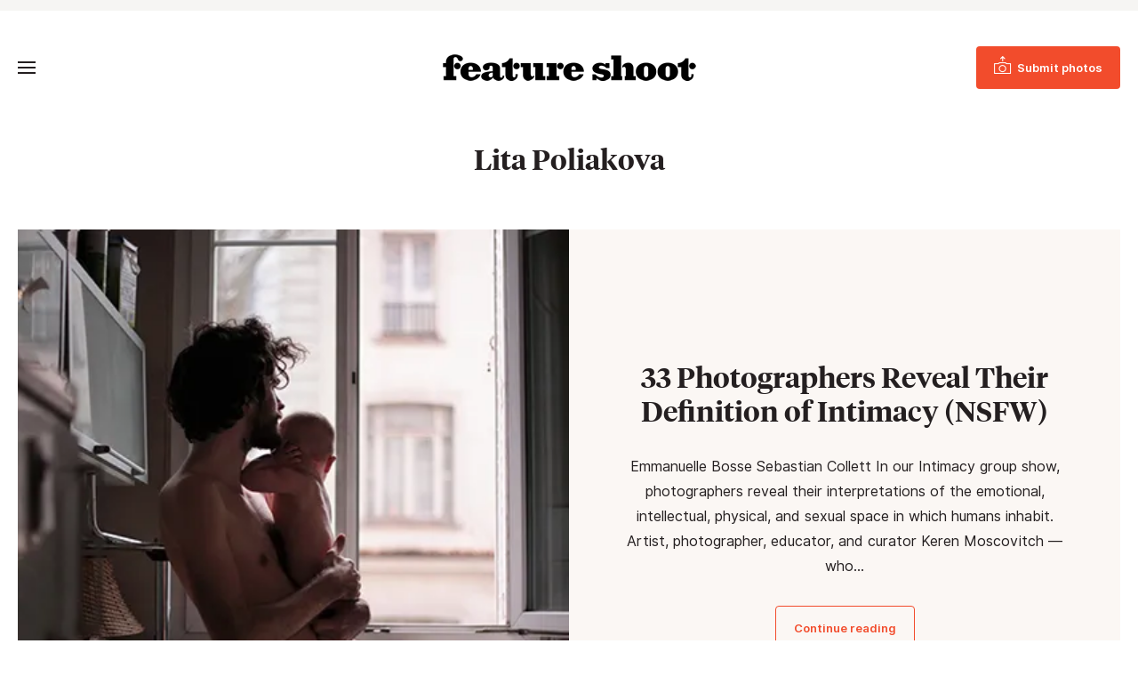

--- FILE ---
content_type: text/html; charset=UTF-8
request_url: https://www.featureshoot.com/tag/lita-poliakova/
body_size: 11039
content:
<!DOCTYPE html>
<html lang="en-US">
<head>
	<meta charset="UTF-8">
	<meta name="viewport" content="initial-scale=1.0,width=device-width,shrink-to-fit=no" />
	<meta http-equiv="X-UA-Compatible" content="IE=edge" />

	<link rel="profile" href="http://gmpg.org/xfn/11" />
	<meta name='robots' content='index, follow, max-image-preview:large, max-snippet:-1, max-video-preview:-1' />
	<style>img:is([sizes="auto" i], [sizes^="auto," i]) { contain-intrinsic-size: 3000px 1500px }</style>
	
<!-- Google Tag Manager for WordPress by gtm4wp.com -->
<script data-cfasync="false" data-pagespeed-no-defer>
	var gtm4wp_datalayer_name = "dataLayer";
	var dataLayer = dataLayer || [];
</script>
<!-- End Google Tag Manager for WordPress by gtm4wp.com -->
	<!-- This site is optimized with the Yoast SEO Premium plugin v21.9 (Yoast SEO v26.6) - https://yoast.com/wordpress/plugins/seo/ -->
	<title>Lita Poliakova Archives - Feature Shoot</title>
	<link rel="canonical" href="https://www.featureshoot.com/tag/lita-poliakova/" />
	<meta property="og:locale" content="en_US" />
	<meta property="og:type" content="article" />
	<meta property="og:title" content="Lita Poliakova Archives" />
	<meta property="og:url" content="https://www.featureshoot.com/tag/lita-poliakova/" />
	<meta property="og:site_name" content="Feature Shoot" />
	<script type="application/ld+json" class="yoast-schema-graph">{"@context":"https://schema.org","@graph":[{"@type":"CollectionPage","@id":"https://www.featureshoot.com/tag/lita-poliakova/","url":"https://www.featureshoot.com/tag/lita-poliakova/","name":"Lita Poliakova Archives - Feature Shoot","isPartOf":{"@id":"https://www.featureshoot.com/#website"},"primaryImageOfPage":{"@id":"https://www.featureshoot.com/tag/lita-poliakova/#primaryimage"},"image":{"@id":"https://www.featureshoot.com/tag/lita-poliakova/#primaryimage"},"thumbnailUrl":"https://i0.wp.com/www.featureshoot.com/wp-content/uploads/2014/07/EmmanuelleBosse_01.jpg?fit=620%2C413&ssl=1","inLanguage":"en-US"},{"@type":"ImageObject","inLanguage":"en-US","@id":"https://www.featureshoot.com/tag/lita-poliakova/#primaryimage","url":"https://i0.wp.com/www.featureshoot.com/wp-content/uploads/2014/07/EmmanuelleBosse_01.jpg?fit=620%2C413&ssl=1","contentUrl":"https://i0.wp.com/www.featureshoot.com/wp-content/uploads/2014/07/EmmanuelleBosse_01.jpg?fit=620%2C413&ssl=1","width":620,"height":413},{"@type":"WebSite","@id":"https://www.featureshoot.com/#website","url":"https://www.featureshoot.com/","name":"Feature Shoot","description":"Narrative Photography","publisher":{"@id":"https://www.featureshoot.com/#organization"},"potentialAction":[{"@type":"SearchAction","target":{"@type":"EntryPoint","urlTemplate":"https://www.featureshoot.com/?s={search_term_string}"},"query-input":{"@type":"PropertyValueSpecification","valueRequired":true,"valueName":"search_term_string"}}],"inLanguage":"en-US"},{"@type":"Organization","@id":"https://www.featureshoot.com/#organization","name":"Feature Shoot","url":"https://www.featureshoot.com/","logo":{"@type":"ImageObject","inLanguage":"en-US","@id":"https://www.featureshoot.com/#/schema/logo/image/","url":"https://i0.wp.com/www.featureshoot.com/wp-content/uploads/2023/02/Feature-Shoot-Logo-Final-9-13.png?fit=2084%2C221&ssl=1","contentUrl":"https://i0.wp.com/www.featureshoot.com/wp-content/uploads/2023/02/Feature-Shoot-Logo-Final-9-13.png?fit=2084%2C221&ssl=1","width":2084,"height":221,"caption":"Feature Shoot"},"image":{"@id":"https://www.featureshoot.com/#/schema/logo/image/"},"sameAs":["https://www.facebook.com/featureshootphotography","https://x.com/featureshoot","https://www.instagram.com/featureshoot/"]}]}</script>
	<!-- / Yoast SEO Premium plugin. -->


<link rel='dns-prefetch' href='//a.omappapi.com' />
<link rel='dns-prefetch' href='//www.googletagmanager.com' />
<link rel='dns-prefetch' href='//stats.wp.com' />

<link rel='preconnect' href='//i0.wp.com' />
<link rel='preconnect' href='//c0.wp.com' />
<link rel="alternate" type="application/rss+xml" title="Feature Shoot &raquo; Feed" href="https://www.featureshoot.com/feed/" />
<link rel="alternate" type="application/rss+xml" title="Feature Shoot &raquo; Lita Poliakova Tag Feed" href="https://www.featureshoot.com/tag/lita-poliakova/feed/" />
<style id='wp-emoji-styles-inline-css' type='text/css'>

	img.wp-smiley, img.emoji {
		display: inline !important;
		border: none !important;
		box-shadow: none !important;
		height: 1em !important;
		width: 1em !important;
		margin: 0 0.07em !important;
		vertical-align: -0.1em !important;
		background: none !important;
		padding: 0 !important;
	}
</style>
<link rel='stylesheet' id='wp-block-library-css' href='https://c0.wp.com/c/6.8.3/wp-includes/css/dist/block-library/style.min.css' type='text/css' media='all' />
<style id='wp-block-library-theme-inline-css' type='text/css'>
.wp-block-audio :where(figcaption){color:#555;font-size:13px;text-align:center}.is-dark-theme .wp-block-audio :where(figcaption){color:#ffffffa6}.wp-block-audio{margin:0 0 1em}.wp-block-code{border:1px solid #ccc;border-radius:4px;font-family:Menlo,Consolas,monaco,monospace;padding:.8em 1em}.wp-block-embed :where(figcaption){color:#555;font-size:13px;text-align:center}.is-dark-theme .wp-block-embed :where(figcaption){color:#ffffffa6}.wp-block-embed{margin:0 0 1em}.blocks-gallery-caption{color:#555;font-size:13px;text-align:center}.is-dark-theme .blocks-gallery-caption{color:#ffffffa6}:root :where(.wp-block-image figcaption){color:#555;font-size:13px;text-align:center}.is-dark-theme :root :where(.wp-block-image figcaption){color:#ffffffa6}.wp-block-image{margin:0 0 1em}.wp-block-pullquote{border-bottom:4px solid;border-top:4px solid;color:currentColor;margin-bottom:1.75em}.wp-block-pullquote cite,.wp-block-pullquote footer,.wp-block-pullquote__citation{color:currentColor;font-size:.8125em;font-style:normal;text-transform:uppercase}.wp-block-quote{border-left:.25em solid;margin:0 0 1.75em;padding-left:1em}.wp-block-quote cite,.wp-block-quote footer{color:currentColor;font-size:.8125em;font-style:normal;position:relative}.wp-block-quote:where(.has-text-align-right){border-left:none;border-right:.25em solid;padding-left:0;padding-right:1em}.wp-block-quote:where(.has-text-align-center){border:none;padding-left:0}.wp-block-quote.is-large,.wp-block-quote.is-style-large,.wp-block-quote:where(.is-style-plain){border:none}.wp-block-search .wp-block-search__label{font-weight:700}.wp-block-search__button{border:1px solid #ccc;padding:.375em .625em}:where(.wp-block-group.has-background){padding:1.25em 2.375em}.wp-block-separator.has-css-opacity{opacity:.4}.wp-block-separator{border:none;border-bottom:2px solid;margin-left:auto;margin-right:auto}.wp-block-separator.has-alpha-channel-opacity{opacity:1}.wp-block-separator:not(.is-style-wide):not(.is-style-dots){width:100px}.wp-block-separator.has-background:not(.is-style-dots){border-bottom:none;height:1px}.wp-block-separator.has-background:not(.is-style-wide):not(.is-style-dots){height:2px}.wp-block-table{margin:0 0 1em}.wp-block-table td,.wp-block-table th{word-break:normal}.wp-block-table :where(figcaption){color:#555;font-size:13px;text-align:center}.is-dark-theme .wp-block-table :where(figcaption){color:#ffffffa6}.wp-block-video :where(figcaption){color:#555;font-size:13px;text-align:center}.is-dark-theme .wp-block-video :where(figcaption){color:#ffffffa6}.wp-block-video{margin:0 0 1em}:root :where(.wp-block-template-part.has-background){margin-bottom:0;margin-top:0;padding:1.25em 2.375em}
</style>
<style id='classic-theme-styles-inline-css' type='text/css'>
/*! This file is auto-generated */
.wp-block-button__link{color:#fff;background-color:#32373c;border-radius:9999px;box-shadow:none;text-decoration:none;padding:calc(.667em + 2px) calc(1.333em + 2px);font-size:1.125em}.wp-block-file__button{background:#32373c;color:#fff;text-decoration:none}
</style>
<style id='safe-svg-svg-icon-style-inline-css' type='text/css'>
.safe-svg-cover{text-align:center}.safe-svg-cover .safe-svg-inside{display:inline-block;max-width:100%}.safe-svg-cover svg{fill:currentColor;height:100%;max-height:100%;max-width:100%;width:100%}

</style>
<link rel='stylesheet' id='mediaelement-css' href='https://c0.wp.com/c/6.8.3/wp-includes/js/mediaelement/mediaelementplayer-legacy.min.css' type='text/css' media='all' />
<link rel='stylesheet' id='wp-mediaelement-css' href='https://c0.wp.com/c/6.8.3/wp-includes/js/mediaelement/wp-mediaelement.min.css' type='text/css' media='all' />
<style id='jetpack-sharing-buttons-style-inline-css' type='text/css'>
.jetpack-sharing-buttons__services-list{display:flex;flex-direction:row;flex-wrap:wrap;gap:0;list-style-type:none;margin:5px;padding:0}.jetpack-sharing-buttons__services-list.has-small-icon-size{font-size:12px}.jetpack-sharing-buttons__services-list.has-normal-icon-size{font-size:16px}.jetpack-sharing-buttons__services-list.has-large-icon-size{font-size:24px}.jetpack-sharing-buttons__services-list.has-huge-icon-size{font-size:36px}@media print{.jetpack-sharing-buttons__services-list{display:none!important}}.editor-styles-wrapper .wp-block-jetpack-sharing-buttons{gap:0;padding-inline-start:0}ul.jetpack-sharing-buttons__services-list.has-background{padding:1.25em 2.375em}
</style>
<style id='global-styles-inline-css' type='text/css'>
:root{--wp--preset--aspect-ratio--square: 1;--wp--preset--aspect-ratio--4-3: 4/3;--wp--preset--aspect-ratio--3-4: 3/4;--wp--preset--aspect-ratio--3-2: 3/2;--wp--preset--aspect-ratio--2-3: 2/3;--wp--preset--aspect-ratio--16-9: 16/9;--wp--preset--aspect-ratio--9-16: 9/16;--wp--preset--color--black: #241f20;--wp--preset--color--cyan-bluish-gray: #abb8c3;--wp--preset--color--white: #fff;--wp--preset--color--pale-pink: #f78da7;--wp--preset--color--vivid-red: #cf2e2e;--wp--preset--color--luminous-vivid-orange: #ff6900;--wp--preset--color--luminous-vivid-amber: #fcb900;--wp--preset--color--light-green-cyan: #7bdcb5;--wp--preset--color--vivid-green-cyan: #00d084;--wp--preset--color--pale-cyan-blue: #8ed1fc;--wp--preset--color--vivid-cyan-blue: #0693e3;--wp--preset--color--vivid-purple: #9b51e0;--wp--preset--color--red: #F24C2C;--wp--preset--color--grey: #666;--wp--preset--color--lightgrey: #f6f5f3;--wp--preset--gradient--vivid-cyan-blue-to-vivid-purple: linear-gradient(135deg,rgba(6,147,227,1) 0%,rgb(155,81,224) 100%);--wp--preset--gradient--light-green-cyan-to-vivid-green-cyan: linear-gradient(135deg,rgb(122,220,180) 0%,rgb(0,208,130) 100%);--wp--preset--gradient--luminous-vivid-amber-to-luminous-vivid-orange: linear-gradient(135deg,rgba(252,185,0,1) 0%,rgba(255,105,0,1) 100%);--wp--preset--gradient--luminous-vivid-orange-to-vivid-red: linear-gradient(135deg,rgba(255,105,0,1) 0%,rgb(207,46,46) 100%);--wp--preset--gradient--very-light-gray-to-cyan-bluish-gray: linear-gradient(135deg,rgb(238,238,238) 0%,rgb(169,184,195) 100%);--wp--preset--gradient--cool-to-warm-spectrum: linear-gradient(135deg,rgb(74,234,220) 0%,rgb(151,120,209) 20%,rgb(207,42,186) 40%,rgb(238,44,130) 60%,rgb(251,105,98) 80%,rgb(254,248,76) 100%);--wp--preset--gradient--blush-light-purple: linear-gradient(135deg,rgb(255,206,236) 0%,rgb(152,150,240) 100%);--wp--preset--gradient--blush-bordeaux: linear-gradient(135deg,rgb(254,205,165) 0%,rgb(254,45,45) 50%,rgb(107,0,62) 100%);--wp--preset--gradient--luminous-dusk: linear-gradient(135deg,rgb(255,203,112) 0%,rgb(199,81,192) 50%,rgb(65,88,208) 100%);--wp--preset--gradient--pale-ocean: linear-gradient(135deg,rgb(255,245,203) 0%,rgb(182,227,212) 50%,rgb(51,167,181) 100%);--wp--preset--gradient--electric-grass: linear-gradient(135deg,rgb(202,248,128) 0%,rgb(113,206,126) 100%);--wp--preset--gradient--midnight: linear-gradient(135deg,rgb(2,3,129) 0%,rgb(40,116,252) 100%);--wp--preset--font-size--small: 13px;--wp--preset--font-size--medium: 20px;--wp--preset--font-size--large: 36px;--wp--preset--font-size--x-large: 42px;--wp--preset--spacing--20: 0.44rem;--wp--preset--spacing--30: 0.67rem;--wp--preset--spacing--40: 1rem;--wp--preset--spacing--50: 1.5rem;--wp--preset--spacing--60: 2.25rem;--wp--preset--spacing--70: 3.38rem;--wp--preset--spacing--80: 5.06rem;--wp--preset--shadow--natural: 6px 6px 9px rgba(0, 0, 0, 0.2);--wp--preset--shadow--deep: 12px 12px 50px rgba(0, 0, 0, 0.4);--wp--preset--shadow--sharp: 6px 6px 0px rgba(0, 0, 0, 0.2);--wp--preset--shadow--outlined: 6px 6px 0px -3px rgba(255, 255, 255, 1), 6px 6px rgba(0, 0, 0, 1);--wp--preset--shadow--crisp: 6px 6px 0px rgba(0, 0, 0, 1);}:where(.is-layout-flex){gap: 0.5em;}:where(.is-layout-grid){gap: 0.5em;}body .is-layout-flex{display: flex;}.is-layout-flex{flex-wrap: wrap;align-items: center;}.is-layout-flex > :is(*, div){margin: 0;}body .is-layout-grid{display: grid;}.is-layout-grid > :is(*, div){margin: 0;}:where(.wp-block-columns.is-layout-flex){gap: 2em;}:where(.wp-block-columns.is-layout-grid){gap: 2em;}:where(.wp-block-post-template.is-layout-flex){gap: 1.25em;}:where(.wp-block-post-template.is-layout-grid){gap: 1.25em;}.has-black-color{color: var(--wp--preset--color--black) !important;}.has-cyan-bluish-gray-color{color: var(--wp--preset--color--cyan-bluish-gray) !important;}.has-white-color{color: var(--wp--preset--color--white) !important;}.has-pale-pink-color{color: var(--wp--preset--color--pale-pink) !important;}.has-vivid-red-color{color: var(--wp--preset--color--vivid-red) !important;}.has-luminous-vivid-orange-color{color: var(--wp--preset--color--luminous-vivid-orange) !important;}.has-luminous-vivid-amber-color{color: var(--wp--preset--color--luminous-vivid-amber) !important;}.has-light-green-cyan-color{color: var(--wp--preset--color--light-green-cyan) !important;}.has-vivid-green-cyan-color{color: var(--wp--preset--color--vivid-green-cyan) !important;}.has-pale-cyan-blue-color{color: var(--wp--preset--color--pale-cyan-blue) !important;}.has-vivid-cyan-blue-color{color: var(--wp--preset--color--vivid-cyan-blue) !important;}.has-vivid-purple-color{color: var(--wp--preset--color--vivid-purple) !important;}.has-black-background-color{background-color: var(--wp--preset--color--black) !important;}.has-cyan-bluish-gray-background-color{background-color: var(--wp--preset--color--cyan-bluish-gray) !important;}.has-white-background-color{background-color: var(--wp--preset--color--white) !important;}.has-pale-pink-background-color{background-color: var(--wp--preset--color--pale-pink) !important;}.has-vivid-red-background-color{background-color: var(--wp--preset--color--vivid-red) !important;}.has-luminous-vivid-orange-background-color{background-color: var(--wp--preset--color--luminous-vivid-orange) !important;}.has-luminous-vivid-amber-background-color{background-color: var(--wp--preset--color--luminous-vivid-amber) !important;}.has-light-green-cyan-background-color{background-color: var(--wp--preset--color--light-green-cyan) !important;}.has-vivid-green-cyan-background-color{background-color: var(--wp--preset--color--vivid-green-cyan) !important;}.has-pale-cyan-blue-background-color{background-color: var(--wp--preset--color--pale-cyan-blue) !important;}.has-vivid-cyan-blue-background-color{background-color: var(--wp--preset--color--vivid-cyan-blue) !important;}.has-vivid-purple-background-color{background-color: var(--wp--preset--color--vivid-purple) !important;}.has-black-border-color{border-color: var(--wp--preset--color--black) !important;}.has-cyan-bluish-gray-border-color{border-color: var(--wp--preset--color--cyan-bluish-gray) !important;}.has-white-border-color{border-color: var(--wp--preset--color--white) !important;}.has-pale-pink-border-color{border-color: var(--wp--preset--color--pale-pink) !important;}.has-vivid-red-border-color{border-color: var(--wp--preset--color--vivid-red) !important;}.has-luminous-vivid-orange-border-color{border-color: var(--wp--preset--color--luminous-vivid-orange) !important;}.has-luminous-vivid-amber-border-color{border-color: var(--wp--preset--color--luminous-vivid-amber) !important;}.has-light-green-cyan-border-color{border-color: var(--wp--preset--color--light-green-cyan) !important;}.has-vivid-green-cyan-border-color{border-color: var(--wp--preset--color--vivid-green-cyan) !important;}.has-pale-cyan-blue-border-color{border-color: var(--wp--preset--color--pale-cyan-blue) !important;}.has-vivid-cyan-blue-border-color{border-color: var(--wp--preset--color--vivid-cyan-blue) !important;}.has-vivid-purple-border-color{border-color: var(--wp--preset--color--vivid-purple) !important;}.has-vivid-cyan-blue-to-vivid-purple-gradient-background{background: var(--wp--preset--gradient--vivid-cyan-blue-to-vivid-purple) !important;}.has-light-green-cyan-to-vivid-green-cyan-gradient-background{background: var(--wp--preset--gradient--light-green-cyan-to-vivid-green-cyan) !important;}.has-luminous-vivid-amber-to-luminous-vivid-orange-gradient-background{background: var(--wp--preset--gradient--luminous-vivid-amber-to-luminous-vivid-orange) !important;}.has-luminous-vivid-orange-to-vivid-red-gradient-background{background: var(--wp--preset--gradient--luminous-vivid-orange-to-vivid-red) !important;}.has-very-light-gray-to-cyan-bluish-gray-gradient-background{background: var(--wp--preset--gradient--very-light-gray-to-cyan-bluish-gray) !important;}.has-cool-to-warm-spectrum-gradient-background{background: var(--wp--preset--gradient--cool-to-warm-spectrum) !important;}.has-blush-light-purple-gradient-background{background: var(--wp--preset--gradient--blush-light-purple) !important;}.has-blush-bordeaux-gradient-background{background: var(--wp--preset--gradient--blush-bordeaux) !important;}.has-luminous-dusk-gradient-background{background: var(--wp--preset--gradient--luminous-dusk) !important;}.has-pale-ocean-gradient-background{background: var(--wp--preset--gradient--pale-ocean) !important;}.has-electric-grass-gradient-background{background: var(--wp--preset--gradient--electric-grass) !important;}.has-midnight-gradient-background{background: var(--wp--preset--gradient--midnight) !important;}.has-small-font-size{font-size: var(--wp--preset--font-size--small) !important;}.has-medium-font-size{font-size: var(--wp--preset--font-size--medium) !important;}.has-large-font-size{font-size: var(--wp--preset--font-size--large) !important;}.has-x-large-font-size{font-size: var(--wp--preset--font-size--x-large) !important;}
:where(.wp-block-post-template.is-layout-flex){gap: 1.25em;}:where(.wp-block-post-template.is-layout-grid){gap: 1.25em;}
:where(.wp-block-columns.is-layout-flex){gap: 2em;}:where(.wp-block-columns.is-layout-grid){gap: 2em;}
:root :where(.wp-block-pullquote){font-size: 1.5em;line-height: 1.6;}
</style>
<link rel='stylesheet' id='fs-style-css' href='https://www.featureshoot.com/wp-content/themes/featureshoot2019/style.css?ver=1583446556' type='text/css' media='all' />
<script type="text/javascript" src="https://c0.wp.com/c/6.8.3/wp-includes/js/jquery/jquery.min.js" id="jquery-core-js"></script>
<script type="text/javascript" src="https://c0.wp.com/c/6.8.3/wp-includes/js/jquery/jquery-migrate.min.js" id="jquery-migrate-js"></script>
<script type="text/javascript" src="https://www.featureshoot.com/wp-content/themes/featureshoot2019/picturefill.min.js?ver=3.0.2" id="picturefill-js" async></script>
<!--[if lt IE 9]>
<script type="text/javascript" src="https://www.featureshoot.com/wp-content/themes/featureshoot2019/html5.js?ver=3.7.3" id="fs-html5-js"></script>
<![endif]-->

<!-- Google tag (gtag.js) snippet added by Site Kit -->
<!-- Google Analytics snippet added by Site Kit -->
<script type="text/javascript" src="https://www.googletagmanager.com/gtag/js?id=G-FM93ENM14H" id="google_gtagjs-js" async></script>
<script type="text/javascript" id="google_gtagjs-js-after">
/* <![CDATA[ */
window.dataLayer = window.dataLayer || [];function gtag(){dataLayer.push(arguments);}
gtag("set","linker",{"domains":["www.featureshoot.com"]});
gtag("js", new Date());
gtag("set", "developer_id.dZTNiMT", true);
gtag("config", "G-FM93ENM14H");
/* ]]> */
</script>
<link rel="https://api.w.org/" href="https://www.featureshoot.com/wp-json/" /><link rel="alternate" title="JSON" type="application/json" href="https://www.featureshoot.com/wp-json/wp/v2/tags/8327" /><link rel="EditURI" type="application/rsd+xml" title="RSD" href="https://www.featureshoot.com/xmlrpc.php?rsd" />
<meta name="generator" content="Site Kit by Google 1.168.0" /><script async src="https://js.sparkloop.app/team_cf878d2be3e9.js" data-sparkloop></script>	<style>img#wpstats{display:none}</style>
		
<!-- Google Tag Manager for WordPress by gtm4wp.com -->
<!-- GTM Container placement set to automatic -->
<script data-cfasync="false" data-pagespeed-no-defer>
	var dataLayer_content = {"pagePostType":"post","pagePostType2":"tag-post"};
	dataLayer.push( dataLayer_content );
</script>
<script data-cfasync="false" data-pagespeed-no-defer>
(function(w,d,s,l,i){w[l]=w[l]||[];w[l].push({'gtm.start':
new Date().getTime(),event:'gtm.js'});var f=d.getElementsByTagName(s)[0],
j=d.createElement(s),dl=l!='dataLayer'?'&l='+l:'';j.async=true;j.src=
'//www.googletagmanager.com/gtm.js?id='+i+dl;f.parentNode.insertBefore(j,f);
})(window,document,'script','dataLayer','GTM-K8M64MK');
</script>
<!-- End Google Tag Manager for WordPress by gtm4wp.com --><link rel="apple-touch-icon" sizes="180x180" href="/wp-content/uploads/fbrfg/apple-touch-icon.png?v=9B9lKBMgj8">
<link rel="icon" type="image/png" sizes="32x32" href="/wp-content/uploads/fbrfg/favicon-32x32.png?v=9B9lKBMgj8">
<link rel="icon" type="image/png" sizes="16x16" href="/wp-content/uploads/fbrfg/favicon-16x16.png?v=9B9lKBMgj8">
<link rel="manifest" href="/wp-content/uploads/fbrfg/site.webmanifest?v=9B9lKBMgj8">
<link rel="mask-icon" href="/wp-content/uploads/fbrfg/safari-pinned-tab.svg?v=9B9lKBMgj8" color="#f24c2c">
<link rel="shortcut icon" href="/wp-content/uploads/fbrfg/favicon.ico?v=9B9lKBMgj8">
<meta name="msapplication-TileColor" content="#f24c2c">
<meta name="msapplication-config" content="/wp-content/uploads/fbrfg/browserconfig.xml?v=9B9lKBMgj8">
<meta name="theme-color" content="#f24c2c">	<script>document.createElement("picture");</script>
	
	<meta name="generator" content="WP Rocket 3.20.2" data-wpr-features="wpr_preload_links wpr_desktop" /></head>
<body class="archive tag tag-lita-poliakova tag-8327 wp-embed-responsive wp-theme-featureshoot2019">

<div data-rocket-location-hash="256362a55f2d46cb9f07c56b135527a6" id="fullwrap">
	<header data-rocket-location-hash="376287218b6ead3b5b6fc67b7e0c0376">
				<div data-rocket-location-hash="f3f71da4bed90f10676bd82ce5b3e66d" id="topbar">
		<div class="container">
					</div>
		</div>
				<div data-rocket-location-hash="df478da4575927bc1178d5d7becb7d0f" id="header">
		<div id="header-a">
		<div class="container">
		<div id="header-b">
			<div id="headertop">
				<div id="logo"><a href="https://www.featureshoot.com"><img src="https://www.featureshoot.com/wp-content/themes/featureshoot2019/images/logo.png" srcset="https://www.featureshoot.com/wp-content/themes/featureshoot2019/images/logo@2x.png 2x" width="285" height="30" alt="Feature Shoot" /></a></div>
				<div id="topbutton"><a class="btn btn-solid" href="https://featureshoot.submittable.com/submit/153935/feature-shoot-submissions"><span><span>Submit photos</span></span></a></div>
				<button class="togglemenu"><span class="screen-reader-text">Toggle Menu</span><span class="icon"></span></button>
			</div>

			<div id="menuwrap">
				<button class="closebtn closemenu"><span class="screen-reader-text">Close Menu</span><span class="icon"></span></button>
				<div id="menus">
					<nav id="menu" class="menu-new-menu-container"><ul id="menu-new-menu" class="menu"><li id="menu-item-139126" class="menu-item menu-item-type-taxonomy menu-item-object-category menu-item-139126"><a href="https://www.featureshoot.com/category/interviews/">Interviews</a></li><li id="menu-item-146737" class="menu-item menu-item-type-post_type menu-item-object-page menu-item-146737"><a href="https://www.featureshoot.com/feature-shoot-portfolio-reviews/">Portfolio Reviews</a></li><li id="menu-item-151871" class="menu-item menu-item-type-post_type menu-item-object-page menu-item-151871"><a href="https://www.featureshoot.com/advertise/">Advertise</a></li><li id="menu-item-139138" class="threecolumn menu-item menu-item-type-custom menu-item-object-custom menu-item-has-children menu-item-139138"><a href="#">Explore by Genre</a><div class='submenu'><ul  class="sub-menu"><li id="menu-item-139131" class="menu-item menu-item-type-taxonomy menu-item-object-category menu-item-139131"><a href="https://www.featureshoot.com/category/portraits/">Portraits</a></li><li id="menu-item-139124" class="menu-item menu-item-type-taxonomy menu-item-object-category menu-item-139124"><a href="https://www.featureshoot.com/category/fine-art/">Fine Art</a></li><li id="menu-item-139122" class="menu-item menu-item-type-taxonomy menu-item-object-category menu-item-139122"><a href="https://www.featureshoot.com/category/documentary/">Documentary</a></li><li id="menu-item-139127" class="menu-item menu-item-type-taxonomy menu-item-object-category menu-item-139127"><a href="https://www.featureshoot.com/category/landscape/">Landscape</a></li><li id="menu-item-139134" class="menu-item menu-item-type-taxonomy menu-item-object-category menu-item-139134"><a href="https://www.featureshoot.com/category/street/">Street</a></li><li id="menu-item-139133" class="menu-item menu-item-type-taxonomy menu-item-object-category menu-item-139133"><a href="https://www.featureshoot.com/category/still-life/">Still Life</a></li><li id="menu-item-139137" class="menu-item menu-item-type-taxonomy menu-item-object-category menu-item-139137"><a href="https://www.featureshoot.com/category/video/">Video</a></li><li id="menu-item-139125" class="menu-item menu-item-type-taxonomy menu-item-object-category menu-item-139125"><a href="https://www.featureshoot.com/category/food/">Food</a></li><li id="menu-item-139128" class="menu-item menu-item-type-taxonomy menu-item-object-category menu-item-139128"><a href="https://www.featureshoot.com/category/nature/">Nature</a></li><li id="menu-item-139136" class="menu-item menu-item-type-taxonomy menu-item-object-category menu-item-139136"><a href="https://www.featureshoot.com/category/travel/">Travel</a></li></ul></div></li><li class="sociallinks rightmenu"><ul id="menu-top-social-links" class="menu"><li id="menu-item-139141" class="menu-item menu-item-type-custom menu-item-object-custom menu-item-139141"><a href="https://www.instagram.com/featureshoot/"><span class="screen-reader-text">Instagram</span></a></li><li class="search"><button class="togglesearch"><span class="screen-reader-text">Search</span></button></li></ul></li><li class="mobilesearch"><form class="searchform" method="get" action="https://www.featureshoot.com">
	<div class="inputs">
		<div class="input"><label for="searchinput1" class="screen-reader-text">Search</label><input id="searchinput1" placeholder="Search" name="s" type="text" /></div>
		<button type="submit"><span class="screen-reader-text">Submit</span></button>
	</div>
</form></li></ul></nav>				</div>
			</div>
			<div id="menuoverlay"></div>
			<div class="mobiledetect"></div>
		</div>
		</div>
		</div>
		</div>
		<div data-rocket-location-hash="cb6e9de7f822dac9cb826fa41119ef40" id="searchbar">
		<div id="searchbar-a">
		<div data-rocket-location-hash="ff395fba00d9eccafc49caec71552812" class="container notop nobot">
		<div id="searchbar-b">
			<button class="closebtn closesearch"><span class="screen-reader-text">Close Search</span><span class="icon"></span></button>

			<h2>Search this site</h2>

			<form class="searchform" method="get" action="https://www.featureshoot.com">
	<div class="inputs">
		<div class="input"><label for="searchinput1" class="screen-reader-text">Search</label><input id="searchinput1" placeholder="Search" name="s" type="text" /></div>
		<button type="submit"><span class="screen-reader-text">Submit</span></button>
	</div>
</form>		</div>
		</div>
		</div>
		</div>
		<style>
		.bannerad>div {background:#ccc;}
		</style>
	</header>
	
<div data-rocket-location-hash="21299a2065877ee1b41b451188053eaa" id="body" class="body-content notop nobot">

	<div data-rocket-location-hash="f3f750db2748a07043bd337dade8db8a" class="pageheader alignwide">
		<h1 class="pagetitle">Lita Poliakova</h1>
	</div>

	
	
	
	<div data-rocket-location-hash="dea766ab6718d89165e3ee10c439bbea" class="featurepost alignwide">
<div class="featurepost-a">
	<div class="fpimage">
		<a href="https://www.featureshoot.com/2014/07/33-photographers-show-us-their-definition-of-intimacy/">
							<picture>
					<!--[if IE 9]><video style="display: none;"><![endif]-->
					<source srcset="https://i0.wp.com/www.featureshoot.com/wp-content/uploads/2014/07/EmmanuelleBosse_01.jpg?resize=386%2C278&ssl=1 386w, https://i0.wp.com/www.featureshoot.com/wp-content/uploads/2014/07/EmmanuelleBosse_01.jpg?resize=140%2C100&ssl=1 140w, https://i0.wp.com/www.featureshoot.com/wp-content/uploads/2014/07/EmmanuelleBosse_01.jpg?resize=275%2C198&ssl=1 275w, https://i0.wp.com/www.featureshoot.com/wp-content/uploads/2014/07/EmmanuelleBosse_01.jpg?resize=572%2C413&ssl=1 572w" media="(max-width: 1023px)" />
					<!--[if IE 9]></video><![endif]-->
					<img width="620" height="413" src="https://www.featureshoot.com/wp-content/uploads/2014/07/EmmanuelleBosse_01.jpg" class="attachment-post-thumbnail-feature size-post-thumbnail-feature" alt="" loading="eager" sizes="(max-width:339px) calc(100vw - 20px), (max-width:679px) calc(100vw - 40px), (max-width:1023px) 640px, (max-width:1319px) calc(50vw - 20px), 640px" decoding="async" fetchpriority="high" srcset="https://i0.wp.com/www.featureshoot.com/wp-content/uploads/2014/07/EmmanuelleBosse_01.jpg?w=620&amp;ssl=1 620w, https://i0.wp.com/www.featureshoot.com/wp-content/uploads/2014/07/EmmanuelleBosse_01.jpg?resize=300%2C199&amp;ssl=1 300w" />				</picture>
					</a>
	</div>
	<div class="fpcontent notop nobot">
		<h2><a href="https://www.featureshoot.com/2014/07/33-photographers-show-us-their-definition-of-intimacy/">33 Photographers Reveal Their Definition of Intimacy (NSFW)</a></h2>
		<p>Emmanuelle Bosse Sebastian Collett In our&nbsp;Intimacy&nbsp;group show, photographers reveal their interpretations of the emotional, intellectual, physical, and sexual space in which humans inhabit. Artist, photographer, educator, and curator&nbsp;Keren Moscovitch&nbsp;&mdash; who&hellip;</p>
		<p><span class="btns-wrap"><span class="btns-wrap-a"><a class="btn btn-outline" href="https://www.featureshoot.com/2014/07/33-photographers-show-us-their-definition-of-intimacy/">Continue reading</a></span></span></p>
	</div>
</div>
</div>

	
	
	<aside class="subscribebar alignfull">
<div class="__inner-container">
	<center> <iframe src="https://embeds.beehiiv.com/dd1c5d59-aee6-4fa4-a147-db08ce0ade90" data-test-id="beehiiv-embed" width="100%" height="320" frameborder="0" scrolling="no" style="border-radius: 4px; border: 2px solid #e5e7eb; margin: 0; background-color: transparent;"></iframe> </center>
</div>
</aside>
	
	
			</div>

	<footer data-rocket-location-hash="ea8b7991950d2c682d6b207331949e3a" id="footer">
	<div class="container notop nobot">
		<div class="ftcols">
		<div class="ftcols-a">
			<div class="ftcol">
			<div class="ftcol-a">
				<div class="ftmenu"><ul id="menu-footer-menu" class="menu"><li id="menu-item-139118" class="menu-item menu-item-type-post_type menu-item-object-page menu-item-139118"><a href="https://www.featureshoot.com/about-2/">About</a></li><li id="menu-item-139120" class="menu-item menu-item-type-post_type menu-item-object-page menu-item-139120"><a href="https://www.featureshoot.com/advertise/">Advertise</a></li><li id="menu-item-139121" class="menu-item menu-item-type-post_type menu-item-object-page menu-item-139121"><a href="https://www.featureshoot.com/contact/">Contact</a></li><li id="menu-item-151920" class="menu-item menu-item-type-post_type menu-item-object-page menu-item-151920"><a href="https://www.featureshoot.com/privacy-policy/">Privacy Policy</a></li><li class="sociallinks"><ul id="menu-bottom-social-links" class="menu"><li id="menu-item-139115" class="menu-item menu-item-type-custom menu-item-object-custom menu-item-139115"><a href="https://www.instagram.com/featureshoot/"><span class="screen-reader-text">Instagram</span></a></li><li id="menu-item-139116" class="menu-item menu-item-type-custom menu-item-object-custom menu-item-139116"><a href="https://www.facebook.com/featureshootphotography"><span class="screen-reader-text">Facebook</span></a></li><li id="menu-item-139117" class="menu-item menu-item-type-custom menu-item-object-custom menu-item-139117"><a href="https://twitter.com/featureshoot"><span class="screen-reader-text">Twitter</span></a></li></ul></li></ul></div>			</div>
			</div><!--
			--><div class="ftcol">
			<div class="ftcol-a">
				<div class="ftcredit"><a rel="nofollow" href="https://www.cre8d-design.com">Site by cre8d</a></div>
			</div>
			</div>
		</div>
		</div>
	</div>
	</footer>
</div>
<script type="speculationrules">
{"prefetch":[{"source":"document","where":{"and":[{"href_matches":"\/*"},{"not":{"href_matches":["\/wp-*.php","\/wp-admin\/*","\/wp-content\/uploads\/*","\/wp-content\/*","\/wp-content\/plugins\/*","\/wp-content\/themes\/featureshoot2019\/*","\/*\\?(.+)"]}},{"not":{"selector_matches":"a[rel~=\"nofollow\"]"}},{"not":{"selector_matches":".no-prefetch, .no-prefetch a"}}]},"eagerness":"conservative"}]}
</script>
<script type="text/javascript" src="https://www.featureshoot.com/wp-content/plugins/duracelltomi-google-tag-manager/dist/js/gtm4wp-form-move-tracker.js?ver=1.22.3" id="gtm4wp-form-move-tracker-js"></script>
<script type="text/javascript" id="rocket-browser-checker-js-after">
/* <![CDATA[ */
"use strict";var _createClass=function(){function defineProperties(target,props){for(var i=0;i<props.length;i++){var descriptor=props[i];descriptor.enumerable=descriptor.enumerable||!1,descriptor.configurable=!0,"value"in descriptor&&(descriptor.writable=!0),Object.defineProperty(target,descriptor.key,descriptor)}}return function(Constructor,protoProps,staticProps){return protoProps&&defineProperties(Constructor.prototype,protoProps),staticProps&&defineProperties(Constructor,staticProps),Constructor}}();function _classCallCheck(instance,Constructor){if(!(instance instanceof Constructor))throw new TypeError("Cannot call a class as a function")}var RocketBrowserCompatibilityChecker=function(){function RocketBrowserCompatibilityChecker(options){_classCallCheck(this,RocketBrowserCompatibilityChecker),this.passiveSupported=!1,this._checkPassiveOption(this),this.options=!!this.passiveSupported&&options}return _createClass(RocketBrowserCompatibilityChecker,[{key:"_checkPassiveOption",value:function(self){try{var options={get passive(){return!(self.passiveSupported=!0)}};window.addEventListener("test",null,options),window.removeEventListener("test",null,options)}catch(err){self.passiveSupported=!1}}},{key:"initRequestIdleCallback",value:function(){!1 in window&&(window.requestIdleCallback=function(cb){var start=Date.now();return setTimeout(function(){cb({didTimeout:!1,timeRemaining:function(){return Math.max(0,50-(Date.now()-start))}})},1)}),!1 in window&&(window.cancelIdleCallback=function(id){return clearTimeout(id)})}},{key:"isDataSaverModeOn",value:function(){return"connection"in navigator&&!0===navigator.connection.saveData}},{key:"supportsLinkPrefetch",value:function(){var elem=document.createElement("link");return elem.relList&&elem.relList.supports&&elem.relList.supports("prefetch")&&window.IntersectionObserver&&"isIntersecting"in IntersectionObserverEntry.prototype}},{key:"isSlowConnection",value:function(){return"connection"in navigator&&"effectiveType"in navigator.connection&&("2g"===navigator.connection.effectiveType||"slow-2g"===navigator.connection.effectiveType)}}]),RocketBrowserCompatibilityChecker}();
/* ]]> */
</script>
<script type="text/javascript" id="rocket-preload-links-js-extra">
/* <![CDATA[ */
var RocketPreloadLinksConfig = {"excludeUris":"\/(?:.+\/)?feed(?:\/(?:.+\/?)?)?$|\/(?:.+\/)?embed\/|\/(index.php\/)?(.*)wp-json(\/.*|$)|\/refer\/|\/go\/|\/recommend\/|\/recommends\/","usesTrailingSlash":"1","imageExt":"jpg|jpeg|gif|png|tiff|bmp|webp|avif|pdf|doc|docx|xls|xlsx|php","fileExt":"jpg|jpeg|gif|png|tiff|bmp|webp|avif|pdf|doc|docx|xls|xlsx|php|html|htm","siteUrl":"https:\/\/www.featureshoot.com","onHoverDelay":"100","rateThrottle":"3"};
/* ]]> */
</script>
<script type="text/javascript" id="rocket-preload-links-js-after">
/* <![CDATA[ */
(function() {
"use strict";var r="function"==typeof Symbol&&"symbol"==typeof Symbol.iterator?function(e){return typeof e}:function(e){return e&&"function"==typeof Symbol&&e.constructor===Symbol&&e!==Symbol.prototype?"symbol":typeof e},e=function(){function i(e,t){for(var n=0;n<t.length;n++){var i=t[n];i.enumerable=i.enumerable||!1,i.configurable=!0,"value"in i&&(i.writable=!0),Object.defineProperty(e,i.key,i)}}return function(e,t,n){return t&&i(e.prototype,t),n&&i(e,n),e}}();function i(e,t){if(!(e instanceof t))throw new TypeError("Cannot call a class as a function")}var t=function(){function n(e,t){i(this,n),this.browser=e,this.config=t,this.options=this.browser.options,this.prefetched=new Set,this.eventTime=null,this.threshold=1111,this.numOnHover=0}return e(n,[{key:"init",value:function(){!this.browser.supportsLinkPrefetch()||this.browser.isDataSaverModeOn()||this.browser.isSlowConnection()||(this.regex={excludeUris:RegExp(this.config.excludeUris,"i"),images:RegExp(".("+this.config.imageExt+")$","i"),fileExt:RegExp(".("+this.config.fileExt+")$","i")},this._initListeners(this))}},{key:"_initListeners",value:function(e){-1<this.config.onHoverDelay&&document.addEventListener("mouseover",e.listener.bind(e),e.listenerOptions),document.addEventListener("mousedown",e.listener.bind(e),e.listenerOptions),document.addEventListener("touchstart",e.listener.bind(e),e.listenerOptions)}},{key:"listener",value:function(e){var t=e.target.closest("a"),n=this._prepareUrl(t);if(null!==n)switch(e.type){case"mousedown":case"touchstart":this._addPrefetchLink(n);break;case"mouseover":this._earlyPrefetch(t,n,"mouseout")}}},{key:"_earlyPrefetch",value:function(t,e,n){var i=this,r=setTimeout(function(){if(r=null,0===i.numOnHover)setTimeout(function(){return i.numOnHover=0},1e3);else if(i.numOnHover>i.config.rateThrottle)return;i.numOnHover++,i._addPrefetchLink(e)},this.config.onHoverDelay);t.addEventListener(n,function e(){t.removeEventListener(n,e,{passive:!0}),null!==r&&(clearTimeout(r),r=null)},{passive:!0})}},{key:"_addPrefetchLink",value:function(i){return this.prefetched.add(i.href),new Promise(function(e,t){var n=document.createElement("link");n.rel="prefetch",n.href=i.href,n.onload=e,n.onerror=t,document.head.appendChild(n)}).catch(function(){})}},{key:"_prepareUrl",value:function(e){if(null===e||"object"!==(void 0===e?"undefined":r(e))||!1 in e||-1===["http:","https:"].indexOf(e.protocol))return null;var t=e.href.substring(0,this.config.siteUrl.length),n=this._getPathname(e.href,t),i={original:e.href,protocol:e.protocol,origin:t,pathname:n,href:t+n};return this._isLinkOk(i)?i:null}},{key:"_getPathname",value:function(e,t){var n=t?e.substring(this.config.siteUrl.length):e;return n.startsWith("/")||(n="/"+n),this._shouldAddTrailingSlash(n)?n+"/":n}},{key:"_shouldAddTrailingSlash",value:function(e){return this.config.usesTrailingSlash&&!e.endsWith("/")&&!this.regex.fileExt.test(e)}},{key:"_isLinkOk",value:function(e){return null!==e&&"object"===(void 0===e?"undefined":r(e))&&(!this.prefetched.has(e.href)&&e.origin===this.config.siteUrl&&-1===e.href.indexOf("?")&&-1===e.href.indexOf("#")&&!this.regex.excludeUris.test(e.href)&&!this.regex.images.test(e.href))}}],[{key:"run",value:function(){"undefined"!=typeof RocketPreloadLinksConfig&&new n(new RocketBrowserCompatibilityChecker({capture:!0,passive:!0}),RocketPreloadLinksConfig).init()}}]),n}();t.run();
}());
/* ]]> */
</script>
<script>(function(d){var s=d.createElement("script");s.type="text/javascript";s.src="https://a.omappapi.com/app/js/api.min.js";s.async=true;s.id="omapi-script";d.getElementsByTagName("head")[0].appendChild(s);})(document);</script><script type="text/javascript" src="https://www.featureshoot.com/wp-content/themes/featureshoot2019/jquery.fitvids.min.js?ver=1.1" id="fitvids-js"></script>
<script type="text/javascript" src="https://www.featureshoot.com/wp-content/themes/featureshoot2019/jquery.menu-aim-edited.min.js?ver=1.11" id="menu-aim-js"></script>
<script type="text/javascript" src="https://www.featureshoot.com/wp-content/themes/featureshoot2019/balancetext.min.js?ver=3.31" id="balancetext-js"></script>
<script type="text/javascript" src="https://www.featureshoot.com/wp-content/themes/featureshoot2019/jscript.js?ver=1576794463" id="fs-jscript-js"></script>
<script type="text/javascript" id="jetpack-stats-js-before">
/* <![CDATA[ */
_stq = window._stq || [];
_stq.push([ "view", JSON.parse("{\"v\":\"ext\",\"blog\":\"63454965\",\"post\":\"0\",\"tz\":\"11\",\"srv\":\"www.featureshoot.com\",\"arch_tag\":\"lita-poliakova\",\"arch_results\":\"1\",\"j\":\"1:15.3.1\"}") ]);
_stq.push([ "clickTrackerInit", "63454965", "0" ]);
/* ]]> */
</script>
<script type="text/javascript" src="https://stats.wp.com/e-202605.js" id="jetpack-stats-js" defer="defer" data-wp-strategy="defer"></script>
		<script type="text/javascript">var omapi_data = {"object_id":0,"object_key":"post_tag","object_type":"term","term_ids":[],"wp_json":"https:\/\/www.featureshoot.com\/wp-json","wc_active":false,"edd_active":false,"nonce":"1d6e4f4d5c"};</script>
		<script>var rocket_beacon_data = {"ajax_url":"https:\/\/www.featureshoot.com\/wp-admin\/admin-ajax.php","nonce":"834e62ef58","url":"https:\/\/www.featureshoot.com\/tag\/lita-poliakova","is_mobile":false,"width_threshold":1600,"height_threshold":700,"delay":500,"debug":null,"status":{"atf":true,"lrc":true,"preload_fonts":true,"preconnect_external_domain":true},"elements":"img, video, picture, p, main, div, li, svg, section, header, span","lrc_threshold":1800,"preload_fonts_exclusions":["api.fontshare.com","cdn.fontshare.com"],"processed_extensions":["woff2","woff","ttf"],"external_font_exclusions":[],"preconnect_external_domain_elements":["link","script","iframe"],"preconnect_external_domain_exclusions":["static.cloudflareinsights.com","rel=\"profile\"","rel=\"preconnect\"","rel=\"dns-prefetch\"","rel=\"icon\""]}</script><script data-name="wpr-wpr-beacon" src='https://www.featureshoot.com/wp-content/plugins/wp-rocket/assets/js/wpr-beacon.min.js' async></script><script defer src="https://static.cloudflareinsights.com/beacon.min.js/vcd15cbe7772f49c399c6a5babf22c1241717689176015" integrity="sha512-ZpsOmlRQV6y907TI0dKBHq9Md29nnaEIPlkf84rnaERnq6zvWvPUqr2ft8M1aS28oN72PdrCzSjY4U6VaAw1EQ==" data-cf-beacon='{"version":"2024.11.0","token":"9618c641b6c14313be98d646363050e7","server_timing":{"name":{"cfCacheStatus":true,"cfEdge":true,"cfExtPri":true,"cfL4":true,"cfOrigin":true,"cfSpeedBrain":true},"location_startswith":null}}' crossorigin="anonymous"></script>
</body>
</html>
<!-- This website is like a Rocket, isn't it? Performance optimized by WP Rocket. Learn more: https://wp-rocket.me -->

--- FILE ---
content_type: text/css; charset=utf-8
request_url: https://www.featureshoot.com/wp-content/themes/featureshoot2019/style.css?ver=1583446556
body_size: 10225
content:
/*
Theme Name: Feature Shoot
Description: Custom theme
Version: 2.0
Author: cre8d design
Author URI: http://www.cre8d-design.com
*/

img,legend{border:0}html{font-family:sans-serif;-webkit-text-size-adjust:100%;-ms-text-size-adjust:100%}body,figure{margin:0}article,aside,details,figcaption,figure,footer,header,main,menu,nav,section,summary{display:block}audio,canvas,progress,video{display:inline-block;vertical-align:baseline}audio:not([controls]){display:none;height:0}[hidden],template{display:none}a{background-color:transparent}abbr[title]{border-bottom:1px dotted}b,optgroup,strong{font-weight:bolder;}small{font-size:80%}sub,sup{font-size:75%;line-height:0;position:relative;vertical-align:baseline}sup{top:-.5em}sub{bottom:-.25em}svg:not(:root){overflow:hidden}hr{box-sizing:content-box}code,kbd,pre,samp{font-size:1em}button,input,optgroup,select,textarea{color:inherit;font:inherit;margin:0}select{text-transform:none}button{overflow:visible}button,input,select,textarea{max-width:100%}button,html input[type=button],input[type=reset],input[type=submit]{-webkit-appearance:button;cursor:pointer}button[disabled],html input[disabled]{cursor:default;opacity:.5}button::-moz-focus-inner,input::-moz-focus-inner{border:0;padding:0}input[type=checkbox],input[type=radio]{box-sizing:border-box;margin-right:.4375em;padding:0}input[type=number]::-webkit-inner-spin-button,input[type=number]::-webkit-outer-spin-button{height:auto}input[type=search]{-webkit-appearance:textfield}input[type=search]::-webkit-search-cancel-button,input[type=search]::-webkit-search-decoration{-webkit-appearance:none}fieldset{border:1px solid #d1d1d1;margin:0 0 1.75em;padding:.875em}fieldset>:last-child{margin-bottom:0}legend{padding:0}textarea{overflow:auto;vertical-align:top}

/***** FONTS *****/

@font-face {
  font-family: 'Inter UI';
  font-style:  normal;
  font-weight: 400;
  src: url("fonts/Inter-UI-Regular.woff2") format("woff2"),
       url("fonts/Inter-UI-Regular.woff") format("woff");
  font-display:swap;
}
@font-face {
  font-family: 'Inter UI';
  font-style:  italic;
  font-weight: 400;
  src: url("fonts/Inter-UI-Italic.woff2") format("woff2"),
       url("fonts/Inter-UI-Italic.woff") format("woff");
  font-display:swap;       
}

@font-face {
  font-family: 'Inter UI';
  font-style:  normal;
  font-weight: 600;
  src: url("fonts/Inter-UI-SemiBold.woff2") format("woff2"),
       url("fonts/Inter-UI-SemiBold.woff") format("woff");
  font-display:swap;       
}
@font-face {
  font-family: 'Inter UI';
  font-style:  italic;
  font-weight: 600;
  src: url("fonts/Inter-UI-SemiBold-Italic.woff2") format("woff2"),
       url("fonts/Inter-UI-SemiBold-Italic.woff") format("woff");
  font-display:swap;       
}

@font-face {
  font-family: 'Tiempos Headline';
  font-style:  normal;
  font-weight: 600;
  src: url("fonts/tiempos-headline-web-semibold.woff2") format("woff2"),
       url("fonts/tiempos-headline-web-semibold.woff") format("woff");
  font-display:swap;       
}

@font-face {
  font-family: 'fontello';
  src: url('fontello/font/fontello.eot?2');
  src: url('fontello/font/fontello.eot?2#iefix') format('embedded-opentype'),
       url('fontello/font/fontello.woff?2') format('woff'),
       url('fontello/font/fontello.ttf?2') format('truetype'),
       url('fontello/font/fontello.svg?2#fontello') format('svg');
  font-weight: normal;
  font-style: normal;
  font-display: block;  
}

button.togglesearch:before,
.searchform button[type="submit"]:before,
#menu>ul>li.menu-item-has-children>a:after,
#menu li.menu-item-has-children>.dropdown-toggle:after,
#fullwrap .gform_wrapper ul.gfield_checkbox input[type="checkbox"]:checked + label:after, 
#fullwrap .gform_wrapper .ginput_container_consent input[type="checkbox"]:checked + label:after,
.sociallinks ul li a:before,
#topbutton a span:before,
.sharebtns ul li a span:before {font-family:fontello;text-rendering:auto;-webkit-font-smoothing:antialiased;-moz-osx-font-smoothing:grayscale;font-weight:normal !important;}

body {font-family:"Inter UI",sans-serif;}

.pagetitle, h2, h3, h4, h5, h6, .printswap .ps-title, blockquote {font-family:"Tiempos Headline",serif;}

blockquote cite {font-family:"Inter UI",sans-serif;}

pre,code {font-family:Menlo,Consolas,monaco,monospace;}
	
/***** GENERAL STYLING *****/

.screen-reader-text{clip:rect(1px,1px,1px,1px);height:1px;overflow:hidden;position:absolute!important;width:1px;word-wrap:normal!important}

body,html {min-width:320px;}

img, .wp-caption {max-width:100%;height:auto;}

.clearfix:before, .clearfix:after {content:" ";display:table;}
.clearfix:after {clear:both;}
.clearfix {*zoom:1;}

.container {display:block;width:1320px;max-width:100%;margin:0 auto;padding:0 20px;min-width:320px;box-sizing:border-box;}

@media screen and (max-width:339px) {
	.container {padding:0 10px;}
}

body {font-size:16px;line-height:1.75;color:#241F20;background:#fff;word-wrap:break-word;overflow-x:hidden;}

.alignleft, .wp-block-image .alignleft {float:left;margin:5px 40px 1em 0;max-width:50%;max-width:calc(50% - 20px);}
.alignright, .wp-block-image .alignright {float:right;margin:5px 0 1em 40px;max-width:50%;max-width:calc(50% - 20px);}
.aligncenter {display:block;margin:40px auto;}
.alignnone {display:block;margin:40px 0;}

.wp-block-image {display:block;margin:40px 0;}
.wp-block-image.alignfull {max-width:none;}
.wp-block-image img {display:block;}

.wp-caption img {vertical-align:bottom;}

.wp-caption .wp-caption-text, 
.wp-block-image figcaption, 
.wp-block-embed figcaption,
.wp-block-audio figcaption,
.wp-block-video figcaption,
.blocks-gallery-caption {margin:15px 0 0 0;font-size:13px;line-height:18px;color:#666;text-align:left;}

.wp-block-image.alignfull figcaption,
.wp-block-embed.alignfull figcaption,
.wp-block-audio.alignfull figcaption,
.wp-block-video.alignfull figcaption {padding:0 20px;}

@media screen and (max-width:339px) {
	.wp-block-image.alignfull figcaption,
	.wp-block-embed.alignfull figcaption,
	.wp-block-audio.alignfull figcaption,
	.wp-block-video.alignfull figcaption {padding:0 20px;}
}

.wp-block-latest-posts.wp-block-latest-posts__list {list-style:disc;}

@media screen and (max-width:479px) {
	.alignleft, .alignright {float:none;display:block;max-width:100%;margin:40px auto;}
}

b, optgroup, strong {font-weight:600;}

a {text-decoration:underline;-webkit-transition:color 0.3s, background 0.3s;transition:color 0.3s, background 0.3s;color:inherit;}
a:hover, a:active {color:#F24C2C;}

a img {-webkit-transition:-webkit-filter 0.3s;transition:-webkit-filter 0.3s;transition:filter 0.3s;transition:filter 0.3s, -webkit-filter 0.3s;}
a:hover img, a:active img {-webkit-filter:brightness(0.9);filter:brightness(0.9);}

span.btns-wrap {display:block;margin:40px 0;font-size:0;}
span.btns-wrap .btns-wrap-a {display:block;margin-left:-20px;margin-bottom:-20px !important;}
span.btns-wrap a.btn {margin-left:20px;margin-bottom:20px !important;}

a.btn, .wp-block-button__link {display:inline-block;text-align:center;text-decoration:none !important;font-size:13px;line-height:18px;padding:15px 20px;border-radius:4px;font-weight:600 !important;background:#F24C2C;color:#fff;}
a.btn:hover, a.btn:active, .wp-block-button__link:hover, .wp-block-button__link:active {background:#E51607;}

a.btn-black {background:#241F20;}
a.btn-black:hover, a.btn-black:active {background:#000;}

a.btn-outline, .is-style-outline .wp-block-button__link {border:1px solid currentColor;color:#f24c2c;background:none;transition:border-color 0.3s, color 0.3s;}
a.btn-outline:hover, a.btn-outline:active, .is-style-outline .wp-block-button__link:hover, .is-style-outline .wp-block-button__link:active {color:#241f20;background:none;}

a.btn-black.btn-outline {color:#241f20;}
a.btn-black.btn-outline:hover, a.btn-black.btn-outline:active {color:#000;}

a.btn-large {font-size:15px;line-height:22px;padding:19px 30px;}

a.btn-large.btn-outline {padding:18px 29px;}

p, address {margin-top:0;margin-bottom:1em;}

ul, ol {margin:1em 0;padding:0 0 0 1.6em;}
ul ul, ul ol, ol ul, ol ol {margin-top:4px;margin-bottom:0;}
li {margin:0 0 4px 0;padding:0 0 0 0.3125em;}

span.fragment {display:inline-block;}

h2 {font-size:28px;line-height:34px;font-weight:600;text-align:center;margin:60px 0 40px 0;}
h2.secbreak {margin:80px 0 60px 0;}
h3 {font-size:20px;line-height:26px;margin:40px 0 20px 0;font-weight:600;}
h4 {font-size:18px;line-height:24px;margin:40px 0 20px 0;font-weight:600;}
h5 {font-size:16px;line-height:22px;margin:40px 0 20px 0;font-weight:600;}
h6 {font-size:14px;line-height:20px;margin:40px 0 20px 0;font-weight:600;}

@media screen and (max-width:767px) {
	h2 {font-size:24px;line-height:30px;margin:50px 0 40px 0;}
	h2.secbreak {margin:60px 0 50px 0;}
}

h2 + * {margin-top:0 !important;}

blockquote, .wp-block-quote {margin:40px 0;padding:0 0 0 40px;font-style:normal;font-weight:600;font-size:15px;line-height:24px;border-left:6px solid #241f20;}
blockquote cite, 
.wp-block-quote cite, 
.wp-block-quote footer, 
.wp-block-quote__citation,
.wp-block-pullquote cite,
.wp-block-pullquote footer,
.wp-block-pullquote__citation {font-weight:normal;font-size:14px;line-height:22px;display:block;font-style:normal;text-transform:uppercase;color:inherit;margin:0;}

blockquote cite .cite2 {font-size:13px;line-height:20px;color:#666;display:block;text-transform:none;}

.wp-block-pullquote {border:none;color:inherit;padding:0;}
.wp-block-pullquote blockquote {border:none;border-top:6px solid #241f20;border-bottom:6px solid #241f20;padding:40px 0;font-size:24px;line-height:30px;}
.wp-block-pullquote p {font-size:inherit;line-height:inherit;}

.wp-block-quote.has-text-align-right {border-left:none;padding-left:0;border-right:6px solid #241f20;padding-right:40px;}
.wp-block-quote.has-text-align-center {border:none;padding-left:0;}

pre {overflow:auto;}

.wp-block-table table {border-collapse:collapse;border-spacing:0;}
.wp-block-table td, .wp-block-table th {border:1px solid #ddd;}

.wp-block-separator {border-bottom:1px solid #ddd;}

.has-drop-cap:not(:focus)::first-letter {font-size:6.3em;font-weight:normal;}

.has-small-font-size, .has-normal-font-size, .has-regular-font-size, .has-medium-font-size, .has-large-font-size, .has-huge-font-size, .has-larger-font-size {font-size:inherit;}

code {background:#f6f5f3;padding:2px;border-radius:2px;}
.wp-block-code code {background:none;padding:0;border-radius:0;font-size:13px;}
.wp-block-preformatted {font-size:14px;}

/***
.wp-block-code {
  font-family: Menlo, Consolas, monaco, monospace;
  font-size: 14px;
  color: #23282d;
  padding: 0.8em 1em;
  border: 1px solid #e2e4e7;
  border-radius: 4px; }

.wp-block-preformatted pre {
  font-family: Menlo, Consolas, monaco, monospace;
  color: #23282d;
  font-size: 16px; }
  @media (min-width: 600px) {
    .wp-block-preformatted pre {
      font-size: 14px; } }


.wp-block-search .wp-block-search__label {
  font-weight: bold; }

.wp-block-group.has-background {
  padding: 20px 30px;
  margin-top: 0;
  margin-bottom: 0; }

.wp-block-separator {
  border: none;
  border-bottom: 2px solid #8f98a1;
  margin-left: auto;
  margin-right: auto; }
  .wp-block-separator:not(.is-style-wide):not(.is-style-dots) {
    max-width: 100px; }
  .wp-block-separator.has-background:not(.is-style-dots) {
    border-bottom: none;
    height: 1px; }
  .wp-block-separator.has-background:not(.is-style-wide):not(.is-style-dots) {
    height: 2px; }

.wp-block-table {
  border-collapse: collapse; }
  .wp-block-table td,
  .wp-block-table th {
    padding: 0.5em;
    border: 1px solid;
    word-break: normal; }
***/

blockquote.instagram-media,
iframe.instagram-media {
  margin: auto !important;
}

.has-lightgrey-background-color {background:#f6f5f3;}

/***** HEADER ******/

#topbar {background:#F6F5F3;font-size:13px;line-height:18px;padding:6px 0;}
#topbar ul {margin:0 0 0 -30px;padding:0;list-style:none;}
#topbar ul li {margin:0 0 0 30px;padding:0;display:inline-block;vertical-align:top;}
#topbar ul li a {display:block;text-decoration:none;padding:5px 0;}

#wpadminbar {z-index:10000005;}

body.searchopen #wpadminbar, body.menuopen #wpadminbar {z-index:100;}

#header {height:189px;}

#headertop {position:relative;}

#header-a {background:none;}

#header-b {padding:40px 0;}

body.fixedheader #header-b {padding:10px 0;}
body.fixedheader #header-a {position:fixed;top:0;left:0;width:100%;z-index:10000000;-webkit-animation:scrollheader 0.3s;animation:scrollheader 0.3s;box-shadow:0 0 18px rgba(0,0,0,.15);box-sizing:border-box;background:#fff;}

body.admin-bar.fixedheader #header-a {top:32px;}
@media screen and (max-width:782px) {
	body.admin-bar.fixedheader #header-a {top:46px;}
}
@media screen and (max-width:600px) {
	body.admin-bar.fixedheader #header-a {top:0;}
}

@-webkit-keyframes scrollheader {
	0% {
		-webkit-transform: translateY(-100%);
		        transform: translateY(-100%)
	}
	to {
		-webkit-transform: translateY(0);
		        transform: translateY(0)
	}
}
@keyframes scrollheader {
	0% {
		-webkit-transform: translateY(-100%);
		        transform: translateY(-100%)
	}
	to {
		-webkit-transform: translateY(0);
		        transform: translateY(0)
	}
}


#logo {width:285px;max-width:100%;margin:0 auto;}
#logo a {display:block;padding:9px 0;}
#logo img {display:block;width:100%;-webkit-filter:none;filter:none;}

@media screen and (min-width:768px) {
	body.fixedheader #logo {width:228px;}
	body.fixedheader #logo a {padding:12px 0;}
}
@media screen and (max-width:767px) {
	#logo {width:228px;}
	#logo a {padding:12px 0;}
}
@media screen and (max-width:479px) {
	#logo {width:171px;}
	#logo a {padding:15px 0;min-height:18px;}
	
}

#menu {font-size:15px;line-height:22px;}
#menu a {display:block;padding:9px 0;text-decoration:none;color:inherit;font-weight:inherit;}
#menu a:hover, #menu a:active {color:#F24C2C;}

#menu>ul {margin:0;padding:0;list-style:none;}
#menu>ul>li {margin:0;padding:0;}

#menu li {position:relative;}

#menu>ul>li .dropdown-toggle {display:none;}

#menu>ul>li>.submenu {display:none;}
#menu>ul>li>.submenu>ul {margin:0;padding:0;list-style:none;}
#menu>ul>li>.submenu>ul>li {margin:0;padding:0;}

#topbutton {position:absolute;top:0;right:0;}
#topbutton a>span:before {content:"\eabe";display:inline-block;margin-right:6px;font-size:20px;line-height:16px;vertical-align:top;position:relative;top:-2px;}

@media screen and (max-width:767px) {
	#topbutton a {border-radius:50%;padding:16px 14px;}
	#topbutton a>span {display:block;}
	#topbutton a>span:before {margin-right:0;display:block;}
	#topbutton a>span>span {clip:rect(1px,1px,1px,1px);height:1px;overflow:hidden;position:absolute!important;width:1px;word-wrap:normal!important}
}
@media screen and (max-width:479px) {
	#topbutton {padding:4px 0;}
	#topbutton a {padding:12px 10px;}
}

button.closebtn {background:transparent;border:none;border-radius:0;margin:0;padding:0;max-width:none;cursor:pointer;-webkit-user-select:none;-moz-user-select:none;-ms-user-select:none;user-select:none;height:48px;width:40px;-webkit-transition:background-color 0.3s;transition:background-color 0.3s;position:relative;z-index:10;display:block;}
button.closebtn>span.icon {width:20px;display:block;position:absolute;top:50%;left:50%;margin-left:-10px;height:2px;margin-top:-1px;font-size:0;}
button.closebtn>span.icon:before, button.closebtn>span.icon:after {position:absolute;left:0;width:100%;height:100%;background:#241F20;content:'';-webkit-transition:background-color 0.3s, -webkit-transform 0.3s;transition:background-color 0.3s, -webkit-transform 0.3s;transition:transform 0.3s, background-color 0.3s;transition:transform 0.3s, background-color 0.3s, -webkit-transform 0.3s;}
button.closebtn>span.icon:before {-webkit-transform:rotate(45deg);-ms-transform:rotate(45deg);transform:rotate(45deg);}
button.closebtn>span.icon:after {-webkit-transform:rotate(-45deg);-ms-transform:rotate(-45deg);transform:rotate(-45deg);}
button.closebtn:hover>span.icon:before, button.closebtn:hover>span.icon:after {background:#F24C2C;}

button.closemenu {display:none;}

button.togglesearch {font-size:16px;background:transparent;border:none;border-radius:0;margin:0 -10px;padding:0;line-height:40px;max-width:none;display:inline-block;vertical-align:top;position:relative;}
button.togglesearch:before {content:"\e808";padding:0 10px;-webkit-transition:color 0.3s;transition:color 0.3s;text-align:center;display:block;}
button.togglesearch:hover {color:#F24C2C;}

button.togglemenu {display:none;background:transparent;border:none;border-radius:0;margin:0 -10px;padding:0;max-width:none;cursor:pointer;-webkit-user-select:none;-moz-user-select:none;-ms-user-select:none;user-select:none;height:48px;width:40px;-webkit-transition:background-color 0.3s;transition:background-color 0.3s;position:relative;}
button.togglemenu>span.icon {width:20px;display:block;position:absolute;top:50%;left:50%;margin-left:-10px;height:2px;margin-top:-1px;background:#241F20;font-size:0;-webkit-transition:background-color 0.3s;transition:background-color 0.3s;}
button.togglemenu>span.icon:before, button.togglemenu>span.icon:after {position:absolute;left:0;width:100%;height:100%;background:#241F20;content:'';-webkit-transition:background-color 0.3s, -webkit-transform 0.3s;transition:background-color 0.3s, -webkit-transform 0.3s;transition:transform 0.3s, background-color 0.3s;transition:transform 0.3s, background-color 0.3s, -webkit-transform 0.3s;}
button.togglemenu>span.icon:before {-webkit-transform:translateY(-300%);-ms-transform:translateY(-300%);transform:translateY(-300%)}
button.togglemenu>span.icon:after {-webkit-transform:translateY(300%);-ms-transform:translateY(300%);transform:translateY(300%)}
button.togglemenu:hover>span.icon, button.togglemenu:hover>span.icon:before, button.togglemenu:hover>span.icon:after {background:#F24C2C;}

@media screen and (min-width:1320px) {	
	.mobiledetect {display:none;}
	
	#menus {margin-top:21px;position:relative;}
	
	#menu {text-align:center;}
	
	#sidemenu {position:absolute;top:0;right:0;}
	
	body:not(.fixedheader) #menuwrap {display:block !important;}
	
	body.fixedheader #menuwrap {display:none;}
	body.fixedheader button.togglemenu {display:block;position:absolute;top:0;left:0;}
	
	body.menuopen button.togglemenu>span.icon {background:none;}
	body.menuopen button.togglemenu>span.icon:before {-webkit-transform:rotate(45deg);-ms-transform:rotate(45deg);transform:rotate(45deg);}
	body.menuopen button.togglemenu>span.icon:after {-webkit-transform:rotate(-45deg);-ms-transform:rotate(-45deg);transform:rotate(-45deg);}

	#menu>ul {margin:0 0 0 -30px;}
	#menu>ul>li {display:inline-block;vertical-align:top;text-align:left;margin-left:30px;}
		
	#menu>ul>li.menu-item-has-children>a:after {content:"\e853";font-size:10px;margin-left:7px;vertical-align:top;display:inline-block;}

	#menu>ul>li>.submenu {display:block !important;visibility:hidden;opacity:0;position:absolute;top:40px;padding-top:8px;left:0;z-index:10000;min-width:100%;-webkit-transition:opacity 0.3s;-webkit-transition:opacity 0.3s,visibility 0.3s;transition:opacity 0.3s,visibility 0.3s;}
	#menu>ul>li>.submenu>ul {box-shadow:0 0 0 1px rgba(211,211,211,0.5),0 0 18px rgba(0,0,0,.15);white-space:nowrap;padding:12px 19px;background:#fff;border-radius:5px;}
	#menu>ul>li.active>.submenu {visibility:visible;opacity:1;}
	
	#menu>ul>li.threecolumn>.submenu>ul {-webkit-column-count:3;-moz-column-count:3;column-count:3;-webkit-column-gap:40px;-moz-column-gap:40px;column-gap:40px;}
	
	#menu>ul>li.rightmenu {position:absolute;top:0;right:0;}
		
	#menu>ul>li.mobilesearch {display:none;}
	
	#menu li.current-menu-item>a>span {border-bottom:1px solid #241F20;padding-bottom:1px;transition:border-color 0.3s;}
	#menu li.current-menu-item>a:hover>span, #menu li.current-menu-item>a:active>span {border-color:#F24C2C;}
}

@media screen and (max-width:1319px) {	
	#header {height:128px;}
	
	body.menuopen #header-a {z-index:10000006 !important;}
	#menuwrap {position:fixed;top:0;left:-320px;width:320px;height:100%;z-index:10000012;overflow-y:auto;-webkit-transition:left 0.5s;transition:left 0.5s;box-sizing:border-box;padding:20px 20px 0 20px;background:#fff;display:block !important;}
		
	body.menuopen {overflow:hidden;}
	body.menuopen #menuwrap {left:0;}
	body.menuopen #menuoverlay {width:100%;height:100%;background:rgba(0,0,0,0.3);position:fixed;top:0;left:0;z-index:10000011;}
	
	button.togglemenu {display:block;position:absolute;top:0;left:0;}
	
	button.closemenu {margin:-13px -13px 5px auto;display:block;}
	
	#menu>ul {padding-bottom:12px;}
		
	#menu li.menu-item-has-children>.dropdown-toggle {display:block;position:absolute;top:0;right:-16px;width:40px;height:40px;border:none;border-radius:0;margin:0;padding:0;background:none;font-size:13px;-webkit-transition:color 0.3s;transition:color 0.3s;}
	#menu li.menu-item-has-children>.dropdown-toggle:after {content:"\e80d";display:block;width:24px;margin:0 auto;-webkit-transition:-webkit-transform 0.3s;transition:-webkit-transform 0.3s;transition:transform 0.3s;transition:transform 0.3s, -webkit-transform 0.3s;}
	#menu li.menu-item-has-children>.dropdown-toggle:hover {color:#F24C2C;}
	#menu li.menu-item-has-children.open>.dropdown-toggle:after {-webkit-transform:rotate(90deg);-ms-transform:rotate(90deg);transform:rotate(90deg);}
	#menu li.menu-item-has-children>a {margin-right:24px;}
	#menu li.menu-item-has-children>.submenu {left:auto !important;}
	#menu li.menu-item-has-children>.submenu>ul {margin-left:20px;}
	
	#menu>ul>li.rightmenu>ul>li.search {display:none;}
}

#searchbar {background:#f5f5f5;position:fixed;top:0;left:0;width:100%;-webkit-transform:translateY(-100%);-ms-transform:translateY(-100%);transform:translateY(-100%);-webkit-transition:-webkit-transform 0.3s;transition:-webkit-transform 0.3s;transition:transform 0.3s;transition:transform 0.3s, -webkit-transform 0.3s;z-index:10000000;}
body.searchopen #searchbar {-webkit-transform:translateY(0);-ms-transform:translateY(0);transform:translateY(0);z-index:100000000;}

#searchbar-a {padding:40px 0;}
#searchbar-b {position:relative;}

#searchbar h2 {margin-top:0;}

button.closesearch {position:absolute;top:-30px;right:-13px;}

.searchform {background:#fff;border:1px solid #ddd;position:relative;box-sizing:border-box;margin:0;width:540px;max-width:100%;margin:40px auto;border-radius:4px;}
.searchform .input {margin-right:60px;}
.searchform .input input {border:none;background:none;margin:0;padding:15px 0 15px 20px;width:100%;box-sizing:border-box;border-radius:4px 0 0 4px;font-size:16px;line-height:28px;}
.searchform button[type="submit"] {margin:0;padding:0;border:none;background:none;width:60px;height:60px;position:absolute;top:0;right:0;border-radius:0 4px 4px 0;-webkit-transition:color 0.3s;transition:color 0.3s;font-size:20px;}
.searchform button[type="submit"]:before {content:"\e808";}
.searchform button[type="submit"]:hover {color:#F24C2C;}

@media screen and (max-width:767px) {
	.searchform .input {margin-right:48px;}
	.searchform .input input {padding:11px 0 11px 20px;}
	.searchform button[type="submit"] {width:48px;height:52px;}
}

#menu .searchform {margin:20px auto;}

#menu .searchform .input {margin-right:48px;}
#menu .searchform .input input {padding:11px 0 11px 20px;}
#menu .searchform button[type="submit"] {width:48px;height:52px;}

/****** BODY ******/

#body {padding:20px;}

@media screen and (max-width:767px) {
	#body {padding:10px 20px;}
}

@media screen and (max-width:339px) {
	#body {padding-left:10px;padding-right:10px;}
}

.bannerad {background:#f6f5f3;padding:20px 0;margin-bottom:60px;}
@media screen and (max-width:767px) {
	.bannerad {margin-bottom:30px;}
	.bannerad {display:none;}
}

.bodysection-grey {background:#f6f5f3;}

.body-content > [class^="wp-block-"],
[class*="__inner-container"] > [class^="wp-block-"] {margin:40px 0;}

.body-content > :not(.alignwide):not(.alignfull), 
[class*="__inner-container"] > :not(.alignwide):not(.alignfull) {width:700px;box-sizing:border-box;max-width:100%;margin-left:auto;margin-right:auto;}

.body-content > .alignwide,
[class*="__inner-container"] > .alignwide {width:1280px;box-sizing:border-box;max-width:100%;margin-left:auto;margin-right:auto;}

.body-content > .alignfull,
[class*="__inner-container"] > .alignfull {margin-left:-20px;margin-right:-20px;box-sizing:border-box;}

@media screen and (max-width:339px) {
	.body-content > .alignfull,
	[class*="__inner-container"] > .alignfull {margin-left:-10px;margin-right:-10px;}
}

.body-content > .wp-block-group.has-background, 
.body-content > .subscribebar {padding-top:80px;padding-bottom:80px;margin-top:80px;margin-bottom:80px;padding-left:20px;padding-right:20px;}

@media screen and (max-width:767px) {
	.body-content > .wp-block-group.has-background, 
	.body-content > .subscribebar {padding-top:60px;padding-bottom:60px;margin-top:60px;margin-bottom:60px;}
}

@media screen and (max-width:339px) {
	.body-content > .wp-block-group.has-background, 
	.body-content > .subscribebar {padding-left:10px;padding-right:10px;}
}

#body .searchform {width:540px;}

.narrow {width:700px;max-width:100%;margin:0 auto;}

.pageheader {margin-bottom:60px;text-align:center;}
.pagetitle {font-size:32px;line-height:38px;font-weight:600;margin:0;}

@media screen and (max-width:767px) {
	.pageheader {margin-bottom:50px;}
	.pagetitle {font-size:28px;line-height:34px;}
}

.byline {font-size:13px;line-height:18px;margin-top:10px;}
.byline a {text-decoration:none;font-weight:600;}

.bodysection iframe {margin:40px 0;display:block;max-width:100%;}
.fluid-width-video-wrapper-b {margin:40px 0;}
.fluid-width-video-wrapper iframe {display:block;margin:0;}

.logos {margin:40px auto;max-width:100%;}
.logos ul {margin:0 0 0 -40px;margin-bottom:-40px !important;padding:0;list-style:none;display:inline-block;text-align:center;}
.logos ul li {margin:0;padding:0;margin-bottom:40px !important;display:inline-block;vertical-align:middle;width:220px;max-width:50%;}
.logos ul li .li-a {margin-left:40px;}
.logos ul li a {display:block;}
.logos ul li img {display:block;margin:0 auto;filter:none;}

.featurepost {margin:60px 0;}
.featurepost .featurepost-a {display:table;width:100%;table-layout:fixed;}
.featurepost .fpimage {display:table-cell;vertical-align:top;width:50%;box-sizing:border-box;position:relative;}
.featurepost .fpimage:before {content:"";display:block;height:0;padding-bottom:100%;}
.featurepost .fpimage img {width:100%;height:100%;object-fit:cover;position:absolute;top:0;left:0;}
.featurepost .fpcontent {display:table-cell;vertical-align:middle;width:50%;background:#FBF7F4;padding:60px;box-sizing:border-box;text-align:center;}

.featurepost h2 {font-size:32px;line-height:38px;margin:0 0 30px 0;}

@media screen and (max-width:767px) {
	.featurepost h2 {font-size:28px;line-height:34px;}
}
.featurepost h2 a {text-decoration:none;}

.featurepost .fpgenre {font-size:12px;line-height:18px;margin-bottom:8px;}
.featurepost .fpgenre a {text-decoration:none;}

.featurepost .btns-wrap {margin:30px 0;}

.featurepost-with-ad {display:table;width:100%;}
.featurepost-with-ad .featurepost {display:table-cell;vertical-align:top;}
.featurepost-with-ad .fp-ad {display:table-cell;vertical-align:middle;width:300px;padding-left:60px;}

@media screen and (max-width:1319px) {
	.featurepost-with-ad {display:block;width:auto;}
	.featurepost-with-ad .featurepost {display:block;}
	.featurepost-with-ad .fp-ad {display:block;padding-left:0;margin:60px auto 0 auto;}
}
@media screen and (max-width:1023px) {
	.featurepost .featurepost-a {display:block;width:640px;margin:0 auto;max-width:100%;}
	.featurepost .fpimage {display:block;width:auto;}
	.featurepost .fpimage:before {padding-bottom:72.131147540983606557377049180328%;}
	.featurepost .fpcontent {display:block;width:auto;}
}

@media screen and (max-width:767px) {
	.featurepost .fpcontent {padding:40px 20px;}
}

.postgrid {margin:60px auto;}
.postgrid-a {max-width:100%;margin:0 auto;}

.postgrid ul {margin:0 0 0 -60px;margin-bottom:-60px !important;padding:0;list-style:none;}
.postgrid ul li {margin:0;margin-bottom:60px !important;padding:0;display:inline-block;vertical-align:top;}
.postgrid ul li .li-a {margin-left:60px;}

@media screen and (max-width:767px) {
	.postgrid ul {margin-bottom:-40px !important;}
	.postgrid ul li {margin-bottom:40px !important;}
}

.postgrid3 ul {margin-left:-61px;}
.postgrid3 ul li .li-a {margin-left:61px;}

.postgrid-shadow ul li .li-a {box-shadow: 0 0 10px 10px rgba(102,102,102,0.10);transition:box-shadow 0.3s;}

.postgrid-shadow ul li:hover .li-a {box-shadow: 0 0 10px 10px rgba(102,102,102,0.19);}

.postgrid-shadow .gridimage img {filter:none;}

.postgrid ul li .li-a>a {text-decoration:none;}
.postgrid ul li .li-a>a:hover, .postgrid ul li .li-a>a:active {color:#F24C2C;}

.postgrid2 ul li {width:50%;}
.postgrid3 ul li {width:33.333333333333333%;}
.postgrid4 ul li {width:25%;}

.postgrid .gridimage {position:relative;height:0;padding-bottom:72.131147540983606557377049180328%;}
.postgrid-vertical .gridimage {padding-bottom:145.45454545454545454545454545455%;}
.postgrid-guides .gridimage {padding-bottom:139.89637305699481865284974093264%;}
.postgrid .gridimage img {display:block;width:100%;height:100%;-o-object-fit:cover;object-fit:cover;position:absolute;top:0;left:0;}

.postgrid .gridtitle {font-size:16px;line-height:24px;}

.postgrid .gridimage + .gridtitle {margin-top:25px;}

@media screen and (max-width:1023px) {
	.postgrid ul {margin-left:-40px;}
	.postgrid ul li .li-a {margin-left:40px;}

	.postgrid4 ul li {width:50%;}
	
	.postgrid-3only .postgrid-a {width:66.666666666666666%;}
	.postgrid-3only ul li {width:100%;}
}

@media screen and (max-width:767px) {
	.postgrid4 ul li {width:50%;}
	.postgrid ul li {width:50%;}
	.postgrid-3only ul li {width:100%;}
	
	.postgrid-vertical .gridimage {padding-bottom:72.131147540983606557377049180328%;}
	
	.postgrid-3onlyb .postgrid-a {width:50%;}
	.postgrid-3onlyb ul li {width:100%;}	
}

@media screen and (max-width:479px) {
	.postgrid-3only .postgrid-a {width:auto;}
	.postgrid-3onlyb .postgrid-a {width:66.666666666666666%;}
	.postgrid ul li {width:100%;}
}

.contestpromo {margin:60px auto;max-width:100%;}
.contestpromo-a {position:relative;}

.contestpromo .cp-image {position:absolute;top:0;left:0;width:100%;height:100%;}
.contestpromo .cp-image img {display:block;width:100%;height:100%;object-fit:cover;position:absolute;transition:filter 0.3s;}

.contestpromo:hover .cp-image img {-webkit-filter:brightness(0.9);filter:brightness(0.9);}

.contestpromo .cp-overlay {display:table;table-layout:fixed;padding:20px;width:387px;height:480px;box-sizing:border-box;position:relative;z-index:1;text-align:center;}
.contestpromo .cp-overlay-a {border:30px solid #fff;background:#f34c2c;padding:40px 20px;color:#fff;display:table-cell;vertical-align:middle;transition:border-color 0.3s, background 0.3s;}

.contestpromo:hover .cp-overlay-a {background:#DB4428;border-color:#e6e6e6;}
.contestpromo .cp-overlay h2 {margin-bottom:30px;font-size:32px;line-height:38px;}

@media screen and (max-width:767px) {
	.contestpromo .cp-overlay h2 {font-size:28px;line-height:34px;}
}

.contestpromo:hover a.btn {background:#000;}

.contestpromo .fulllink {position:absolute;top:0;left:0;width:100%;height:100%;z-index:2;}


@media screen and (max-width:1023px) {
	.contestpromo .cp-image {position:relative;top:auto;left:auto;width:auto;height:0;padding-bottom:37.5%;}
	.contestpromo .cp-overlay {display:block;padding:0;width:auto;height:auto;}
	.contestpromo .cp-overlay-a {display:block;border:none;}
}
@media screen and (max-width:767px) {	
	.contestpromo {width:640px;}
	.contestpromo .cp-image {height:0;padding-bottom:50%;}
}

.printswap {margin:80px auto;}
.printswap-a {position:relative;max-width:100%;margin:0 auto;}
.printswap .fulllink {position:absolute;top:0;left:0;width:100%;height:100%;z-index:2;}

.printswap .ps-col {display:inline-block;vertical-align:top;width:50%;position:relative;}
.printswap .ps-image {height:0;padding-bottom:100%;position:relative;overflow:hidden;}
.printswap .ps-image img {display:block;position:absolute;top:0;left:0;width:100%;height:100%;object-fit:cover;transition:filter 0.3s;}

.printswap:hover .ps-image img {-webkit-filter:brightness(0.9);filter:brightness(0.9);}

.printswap .ps-title {position:absolute;top:50%;left:0;width:100%;text-align:center;transform:translateY(-50%);font-size:32px;line-height:38px;color:#fff;z-index:1;font-weight:600;}

@media screen and (max-width:767px) {
	.printswap .ps-title {font-size:28px;line-height:34px;}
}
.printswap .ps-button {position:absolute;top:50%;left:0;width:100%;text-align:center;margin-top:78px;z-index:1;}

.printswap:hover a.btn {background:#E51607;}

@media screen and (max-width:767px) {
	.printswap {margin:60px auto;}
	.printswap-a {width:640px;}
	.printswap .ps-col {display:block;width:auto;}
	.printswap .ps-image {padding-bottom:50%;}
	.printswap .ps-button {position:static;top:auto;left:auto;width:auto;background:#241f20;padding:40px 20px;margin-top:0;transition:background 0.3s;}
	.printswap:hover .ps-button {background:#201c1d;}
}

.singlepostad {margin:80px 0;}
@media screen and (max-width:767px) {
	.singlepostad {margin:60px 0;}
}

.sharebtns {margin:40px 0;}
.sharebtns ul {margin:0 0 -20px -20px !important;padding:0 !important;list-style:none;text-align:center;}
.sharebtns ul li {margin:0 0 20px 20px !important;padding:0 !important;display:inline-block;vertical-align:top;}

.sharebtns ul li a {display:block;text-align:center;text-decoration:none !important;font-size:15px;line-height:22px;padding:13px 30px;color:#fff !important;font-weight:600;border-radius:4px;}
.sharebtns ul li a span {display:inline-block;vertical-align:top;}
.sharebtns ul li a span:before {display:inline-block;margin-right:10px;vertical-align:top;font-size:18px;}
.sharebtns ul li a[href*="facebook.com"] {background:#3b5998;}
.sharebtns ul li a[href*="facebook.com"]:hover, .sharebtns ul li a[href*="facebook.com"]:active {background:#243C79;}
.sharebtns ul li a[href*="facebook.com"] span:before {content:"\e802";}
.sharebtns ul li a[href*="twitter.com"] {background:#55acee;}
.sharebtns ul li a[href*="twitter.com"]:hover, .sharebtns ul li a[href*="twitter.com"]:active {background:#3890E6;}
.sharebtns ul li a[href*="twitter.com"] span:before {content:"\e800";}
.sharebtns ul li a[href*="mailto:"] {background:#241f20;}
.sharebtns ul li a[href*="mailto:"]:hover, .sharebtns ul li a[href*="mailto:"]:active {background:#000;}
.sharebtns ul li a[href*="mailto:"] span:before {content:"\e813";}
.sharebtns ul li a[href*="pinterest.com"] {background:#cb2027;cursor:pointer;}
.sharebtns ul li a[href*="pinterest.com"]:hover, .sharebtns ul li a[href*="pinterest.com"]:active {background:#B61216;}
.sharebtns ul li a[href*="pinterest.com"] span:before {content:"\e807";}

.subscribebar {background:#241f20;color:#fff;}

.subscribeform {text-align:center;}
.subscribeform .inputs-wrap {display:inline-block;vertical-align:top;}
.subscribeform .inputs {display:-webkit-box;display:flex;min-width:0;flex-wrap:wrap;-webkit-box-pack:center;justify-content:center;margin-left:-20px;margin-bottom:-20px !important;}

.subscribeform input[type="text"], .subscribeform input[type="email"] {display:block;margin:0 0 0 20px;margin-bottom:20px !important;min-width:0;width:320px;box-sizing:border-box;background:#fff;border:none;padding:16px 20px;color:#241f20;font-size:16px;line-height:28px;flex-shrink:1;min-width:0;border-radius:4px;}

@media screen and (max-width:767px) {
	.subscribeform input[type="text"], .subscribeform input[type="email"] {padding:12px 20px;}
}

.subscribeform input[type="submit"] {background:#F34C2C;color:#fff;-webkit-transition:background 0.3s;transition:background 0.3s;margin:0 0 0 20px;margin-bottom:20px !important;padding:19px 25px;border:none;font-weight:600;display:block;box-sizing:border-box;font-size:15px;line-height:22px;-webkit-box-flex:1;flex-grow:1;max-width:320px;border-radius:4px;}
.subscribeform input[type="submit"]:hover {background:#E51607;}

@media screen and (max-width:767px) {
	.subscribeform input[type="submit"] {padding:15px 20px;}
}

@media screen and (max-width:359px) {
	.subscribeform .inputs-wrap {display:block;}
}

.prevnext {margin:60px 0;display:-webkit-box;display:flex;flex-wrap:wrap;-webkit-box-pack:justify;justify-content:space-between;}
.ajaxnav {margin:60px 0;text-align:center;}

@media screen and (max-width:767px) {
	.prevnext, .ajaxnav {margin:40px 0;}
}


/***** GRAVITY FORMS *****/

#fullwrap .custom-gform-wrap, #fullwrap .gform_confirmation_wrapper {margin-top:60px;margin-bottom:60px;}

#fullwrap .gform_wrapper {width:100%;margin:0 auto;max-width:100%;}

#fullwrap .gform_wrapper .gform_body {width:100%;max-width:100%;}

#fullwrap .gform_wrapper input[type=text], #fullwrap .gform_wrapper input[type=url], #fullwrap .gform_wrapper input[type=email], #fullwrap .gform_wrapper input[type=tel], #fullwrap .gform_wrapper input[type=number], #fullwrap .gform_wrapper input[type=password], #fullwrap .gform_wrapper textarea, #fullwrap .gform_wrapper select.gfield_select, #fullwrap .gform_wrapper .ginput_complex select, #fullwrap .gform_wrapper .gfield_time_ampm select {border:1px solid #ddd;background:#fff;border-radius:4px;box-sizing:border-box;padding:15px 20px;width:100% !important;max-width:100% !important;text-indent:0;margin:0;height:auto;color:#241f20;}

@media screen and (max-width:767px) {
	#fullwrap .gform_wrapper input[type=text], #fullwrap .gform_wrapper input[type=url], #fullwrap .gform_wrapper input[type=email], #fullwrap .gform_wrapper input[type=tel], #fullwrap .gform_wrapper input[type=number], #fullwrap .gform_wrapper input[type=password], #fullwrap .gform_wrapper textarea, #fullwrap .gform_wrapper select.gfield_select, #fullwrap .gform_wrapper .ginput_complex select, #fullwrap .gform_wrapper .gfield_time_ampm select {padding:11px 20px;}
}

#fullwrap .gform_wrapper select.gfield_select, #fullwrap .gform_wrapper .ginput_complex select, #fullwrap .gform_wrapper .gfield_time_ampm select {
	-moz-appearance: none;
	-webkit-appearance: none;
	appearance: none;
	background-image: url('data:image/svg+xml;charset=US-ASCII,%3Csvg%20xmlns%3D%22http%3A%2F%2Fwww.w3.org%2F2000%2Fsvg%22%20width%3D%22292.4%22%20height%3D%22292.4%22%3E%3Cpath%20fill%3D%22%23292D34%22%20d%3D%22M287%2069.4a17.6%2017.6%200%200%200-13-5.4H18.4c-5%200-9.3%201.8-12.9%205.4A17.6%2017.6%200%200%200%200%2082.2c0%205%201.8%209.3%205.4%2012.9l128%20127.9c3.6%203.6%207.8%205.4%2012.8%205.4s9.2-1.8%2012.8-5.4L287%2095c3.5-3.5%205.4-7.8%205.4-12.8%200-5-1.9-9.2-5.5-12.8z%22%2F%3E%3C%2Fsvg%3E'),
	  -webkit-gradient(linear, left top, left bottom, from(#ffffff),to(#ffffff));
	background-image: url('data:image/svg+xml;charset=US-ASCII,%3Csvg%20xmlns%3D%22http%3A%2F%2Fwww.w3.org%2F2000%2Fsvg%22%20width%3D%22292.4%22%20height%3D%22292.4%22%3E%3Cpath%20fill%3D%22%23292D34%22%20d%3D%22M287%2069.4a17.6%2017.6%200%200%200-13-5.4H18.4c-5%200-9.3%201.8-12.9%205.4A17.6%2017.6%200%200%200%200%2082.2c0%205%201.8%209.3%205.4%2012.9l128%20127.9c3.6%203.6%207.8%205.4%2012.8%205.4s9.2-1.8%2012.8-5.4L287%2095c3.5-3.5%205.4-7.8%205.4-12.8%200-5-1.9-9.2-5.5-12.8z%22%2F%3E%3C%2Fsvg%3E'),
	  -webkit-linear-gradient(top, #ffffff 0%,#ffffff 100%);
	background-image: url('data:image/svg+xml;charset=US-ASCII,%3Csvg%20xmlns%3D%22http%3A%2F%2Fwww.w3.org%2F2000%2Fsvg%22%20width%3D%22292.4%22%20height%3D%22292.4%22%3E%3Cpath%20fill%3D%22%23292D34%22%20d%3D%22M287%2069.4a17.6%2017.6%200%200%200-13-5.4H18.4c-5%200-9.3%201.8-12.9%205.4A17.6%2017.6%200%200%200%200%2082.2c0%205%201.8%209.3%205.4%2012.9l128%20127.9c3.6%203.6%207.8%205.4%2012.8%205.4s9.2-1.8%2012.8-5.4L287%2095c3.5-3.5%205.4-7.8%205.4-12.8%200-5-1.9-9.2-5.5-12.8z%22%2F%3E%3C%2Fsvg%3E'),
	  linear-gradient(to bottom, #ffffff 0%,#ffffff 100%);
	background-repeat: no-repeat, repeat;
	background-position: right .7em top 50%, 0 0;
	background-size: .65em auto, 100%;
	padding-right:38px;
}

@media screen and (max-width:767px) {
	#fullwrap .gform_wrapper select.gfield_select, #fullwrap .gform_wrapper .ginput_complex select, #fullwrap .gform_wrapper .gfield_time_ampm select {padding-right:30px;}
}
/* Hide arrow icon in IE browsers */
#fullwrap .gform_wrapper select.gfield_select::-ms-expand, #fullwrap .gform_wrapper .ginput_complex select::-ms-expand, #fullwrap .gform_wrapper .gfield_time_ampm select::-ms-expand {
	display: none;
}

#fullwrap .gform_wrapper .ginput_container_time {width:auto;}
#fullwrap .gform_wrapper .ginput_container_time input[type="text"] {width:calc(1.4em + 56px) !important;margin-right:5px;}
#fullwrap .gform_wrapper .ginput_container_time label {padding-right:5px;letter-spacing:0;margin:5px 0 0 0;width:auto;}
#fullwrap .gform_wrapper .ginput_container_time i {display:none;}

#fullwrap .gform_wrapper input.small {width:150px !important;}
#fullwrap .gform_wrapper input[type="file"] {width:100%;font-size:16px;}

#fullwrap .gform_wrapper select.gfield_select, #fullwrap .gform_wrapper .ginput_complex select, #fullwrap .gform_wrapper .gfield_time_ampm select {height:56px;margin-left:0;}

#fullwrap .gform_wrapper select[multiple] {height:auto;padding-top:8px;padding-bottom:8px;}
#fullwrap .gform_wrapper select option {padding:2px;}
#fullwrap .gform_wrapper textarea {display:block;}
#fullwrap .gform_wrapper .gform_heading {width:100%;}
#fullwrap .gform_wrapper .gfield_label {margin:0 0 6px 0;font-size:16px;line-height:22px;font-weight:normal;vertical-align:top;}

#fullwrap .gform_wrapper .ginput_container {margin:0;max-width:100%;}
#fullwrap .gform_wrapper li.gfield {margin:0 0 30px 0 !important;border:none;background:none;width:100%;max-width:100% !important;padding:0;}
#fullwrap .gform_wrapper li.gf_left_half {width:49%;display:inline-block;}
#fullwrap .gform_wrapper li.gf_right_half {width:49%;margin-left:2% !important;display:inline-block;}
#fullwrap .gform_wrapper li.gsection {margin-bottom:0 !important;}

#fullwrap .gform_wrapper .ginput_container_name > span {display:inline-block;}

#fullwrap .gform_wrapper .ginput_container_address > span {margin-top:15px;display:inline-block;}
#fullwrap .gform_wrapper .ginput_container_address > span:first-child {margin-top:0;}

#fullwrap .gform_wrapper .ginput_complex.ginput_container_email {font-size:0;}
#fullwrap .gform_wrapper .ginput_complex.ginput_container_email>span {font-size:16px;display:inline-block;}

#fullwrap .gform_wrapper ul li {padding-left:0;}
#fullwrap .gform_wrapper ul li:before {display:none;}

#fullwrap .gform_wrapper .description, #fullwrap .gform_wrapper .gfield_description, #fullwrap .gform_wrapper .instruction, #fullwrap .gform_wrapper .gsection_description {line-height:inherit;padding:0 !important;width:100%;margin:8px 0 0 0;max-width:100%;}

#fullwrap .gform_wrapper .gform_fileupload_multifile {overflow:hidden;}

#fullwrap .gform_wrapper ul.gfield_radio li input[type="radio"]:checked+label, #fullwrap .gform_wrapper ul.gfield_checkbox li input[type="checkbox"]:checked+label, #fullwrap .gform_wrapper ul.gfield_checkbox li.gchoice_select_all {font-weight:inherit;}

#fullwrap .gform_wrapper .ginput_complex {width:100%;max-width:100%;margin-top:0 !important;}
#fullwrap .gform_wrapper .ginput_complex .ginput_full {width:100%;}
#fullwrap .gform_wrapper .ginput_complex .ginput_left, #fullwrap .gform_wrapper .ginput_complex .ginput_right {width:49%;margin-left:0;margin-right:0;padding-left:0 !important;padding-right:0 !important;vertical-align:top;}
#fullwrap .gform_wrapper .ginput_complex .ginput_left, #fullwrap .gform_wrapper .ginput_complex .ginput_right, #fullwrap .gform_wrapper .ginput_complex .ginput_full {min-height:0;}
#fullwrap .gform_wrapper .ginput_complex .ginput_right {margin-left:2%;}

#fullwrap .gform_wrapper .ginput_complex label {letter-spacing:0;white-space:normal;margin:5px 0 0 0;}

#fullwrap .gform_wrapper .ginput_complex.ginput_container span.name_first, #fullwrap .gform_wrapper .ginput_complex.ginput_container span.name_last {width:49%;margin:0;min-height:0;padding:0;}
#fullwrap .gform_wrapper .ginput_complex.ginput_container.has_first_name.has_last_name {font-size:0;}
#fullwrap .gform_wrapper .ginput_complex.ginput_container.has_first_name.has_last_name span {font-size:16px;}

#fullwrap .gform_wrapper .ginput_complex.ginput_container.has_first_name.has_last_name span.name_first {margin-right:2%;}

#fullwrap .gform_wrapper span.gform_description {font-weight:inherit;}
#fullwrap .gform_wrapper .gsection {padding:0;border:none;margin:0;}

#fullwrap .gform_wrapper .validation_message {font-weight:inherit;}
#fullwrap .gform_wrapper div.validation_error {font-weight:inherit;border:none;padding:0;width:100%;text-align:left;}

#fullwrap .gform_wrapper ol.validation_list {width:100%;}
#fullwrap .gform_wrapper ol.validation_list li a {color:inherit;}
#fullwrap .gform_wrapper ul li.gfield_html {max-width:100%;}
#fullwrap .gform_wrapper ul li.gfield.gfield_html img {max-width:100% !important;}
#fullwrap .gform_wrapper .gform_footer {padding:0;margin:0;}

#fullwrap .gform_wrapper ul.gfield_checkbox li, #fullwrap .gform_wrapper ul.gfield_radio li {margin-bottom:10px;line-height:inherit;font-size:18px;}

@media screen and (max-width:767px) {
	#fullwrap .gform_wrapper ul.gfield_checkbox li, #fullwrap .gform_wrapper ul.gfield_radio li {font-size:16px;}
}


#fullwrap .gform_wrapper ul.gfield_checkbox li:last-child, #fullwrap .gform_wrapper ul.gfield_radio li:last-child {margin-bottom:0;}

#fullwrap .gform_wrapper ul.gfield_checkbox, #fullwrap .gform_wrapper ul.gfield_radio {width:100%;line-height:24px;margin:0;}
#fullwrap .gform_wrapper ul.gfield_checkbox li label, #fullwrap .gform_wrapper ul.gfield_radio li label, #fullwrap .gform_wrapper .ginput_container_consent label {line-height:inherit;vertical-align:top;font-size:18px;line-height:24px;margin:0;max-width:none;display:block;overflow:hidden;position:relative;padding-left:30px;}

@media screen and (max-width:767px) {
	#fullwrap .gform_wrapper ul.gfield_checkbox li label, #fullwrap .gform_wrapper ul.gfield_radio li label, #fullwrap .gform_wrapper .ginput_container_consent label {font-size:16px;}
}

#fullwrap .gform_wrapper ul.gfield_checkbox li input[value="gf_other_choice"], #fullwrap .gform_wrapper ul.gfield_radio li input[value="gf_other_choice"] + input {margin-top:5px !important;}
#fullwrap .gform_wrapper ul.gfield_checkbox li input[type="checkbox"] + input[type="text"], #fullwrap .gform_wrapper ul.gfield_radio li input[type="radio"] + input[type="text"] {width:100% !important;margin-left:0;}

#fullwrap .gform_wrapper .ginput_complex label, #fullwrap .gform_wrapper .description, #fullwrap .gform_wrapper .gfield_description, #fullwrap .gform_wrapper .instruction, #fullwrap .gform_wrapper .ginput_container_time label {font-size:14px;font-weight:inherit;}

#fullwrap .gform_wrapper .gform_title {color:inherit;font-size:24px;line-height:32px;font-weight:normal;margin:0 0 40px 0;text-align:center;letter-spacing:0.43px;font-style:italic;}

#fullwrap .gform_wrapper .gsection_title {color:inherit;font-size:22px;line-height:34px;font-weight:normal;margin:40px 0 25px 0 !important;text-align:center;}

@media screen and (max-width:767px) {
	#fullwrap .gform_wrapper .gform_title {font-size:22px;line-height:30px;}
	#fullwrap .gform_wrapper .gsection_title {font-size:20px;line-height:32px;}
}


#fullwrap .gform_wrapper ul.gfield_radio input[type="radio"] {display:none;}
#fullwrap .gform_wrapper ul.gfield_radio label:before {content:"";display:block;position:absolute;top:2px;left:0;width:20px;height:20px;background:#fff;border-radius:50%;border:1px solid #1a1a18;}
#fullwrap .gform_wrapper ul.gfield_radio input[type="radio"]:checked + label:after {content:"";display:block;position:absolute;top:9px;left:7px;width:6px;height:6px;border-radius:50%;background:#1a1a18;}

#fullwrap .gform_wrapper ul.gfield_checkbox input[type="checkbox"], #fullwrap .gform_wrapper .ginput_container_consent input[type="checkbox"] {display:none;}
#fullwrap .gform_wrapper ul.gfield_checkbox label:before, #fullwrap .gform_wrapper .ginput_container_consent label:before {content:"";display:block;position:absolute;top:2px;left:0;width:20px;height:20px;background:#fff;border:1px solid #1a1a18;}
#fullwrap .gform_wrapper ul.gfield_checkbox input[type="checkbox"]:checked + label:after, #fullwrap .gform_wrapper .ginput_container_consent input[type="checkbox"]:checked + label:after {content:"\e829";display:block;position:absolute;top:0;left:0;width:20px;line-height:24px;font-size:13px;text-align:center;color:#1a1a18;}

@media screen and (max-width:767px) {
	#fullwrap .gform_wrapper ul.gfield_checkbox label:before, #fullwrap .gform_wrapper .ginput_container_consent label:before {top:3px;}
	#fullwrap .gform_wrapper ul.gfield_checkbox input[type="checkbox"]:checked + label:after, #fullwrap .gform_wrapper .ginput_container_consent input[type="checkbox"]:checked + label:after {top:1px;}
}

#fullwrap .gform_wrapper .ginput_container_checkbox + .gfield_description, #fullwrap .gform_wrapper .ginput_container_radio + .gfield_description, #fullwrap .gform_wrapper .ginput_container_consent + .gfield_description {margin-top:10px;}

#fullwrap .gform_wrapper .ginput_container_consent + .gfield_description {border:none;max-height:none;overflow-y:visible;}

#ui-datepicker-div select {color:#1a1a18;}

#fullwrap .gform_wrapper li.gfield:first-child .gsection_title {margin-top:0 !important;}

#fullwrap .gform_wrapper .gfield_required,
#fullwrap .gform_wrapper .gfield_error .gfield_label,
#fullwrap .gform_wrapper div.validation_error,
#fullwrap .gform_wrapper ol.validation_list,
#fullwrap .gform_wrapper .validation_message,
#fullwrap .gform_wrapper .gf_submission_limit_message,
#fullwrap .gform_wrapper li.gfield_error div.ginput_complex.ginput_container label, 
#fullwrap .gform_wrapper li.gfield_error ul.gfield_checkbox, 
#fullwrap .gform_wrapper li.gfield_error ul.gfield_radio {color:#A63434;}

#fullwrap .gform_wrapper li.gfield_error input[type="text"],
#fullwrap .gform_wrapper li.gfield_error input[type="url"],
#fullwrap .gform_wrapper li.gfield_error input[type="email"],
#fullwrap .gform_wrapper li.gfield_error input[type="tel"], 
#fullwrap .gform_wrapper li.gfield_error input[type="number"], 
#fullwrap .gform_wrapper li.gfield_error input[type="password"], 
#fullwrap .gform_wrapper li.gfield_error textarea,
#fullwrap .gform_wrapper li.gfield_error select.gfield_select {border-color:#A63434;}

#fullwrap .gform_wrapper .gform_heading, #fullwrap .gform_wrapper .gf_submission_limitmessage, #fullwrap .gform_wrapper div.validation_error, #fullwrap .gform_wrapper div#error {margin-bottom:40px;}

#fullwrap .gform_wrapper.gf_browser_chrome .ginput_complex select.gfield_select, #fullwrap .gform_wrapper.gf_browser_chrome .ginput_complex .ginput_right select.gfield_select {text-indent:inherit;line-height:inherit;margin-bottom:0;}

#fullwrap .gform_wrapper .gform_footer {width:100%;max-width:100%;padding-top:0;}
#fullwrap .gform_wrapper .gform_button {background:#f24c2c;color:#fff !important;border:none;border-radius:4px;font-size:15px;line-height:22px;padding:19px 30px;font-weight:600;overflow:visible;cursor:pointer;-webkit-appearance:none;margin:0;-webkit-transition:color 0.3s, background 0.3s;transition:color 0.3s, background 0.3s;width:auto;}

#fullwrap .gform_wrapper .gform_button:hover {background:#e51607;}

/****** FOOTER ******/

#footer {padding:60px 0;}
#footer .ftcols-a {display:-webkit-box;display:flex;-webkit-box-pack:justify;justify-content:space-between;flex-wrap:wrap;-webkit-box-align:center;align-items:center;margin-left:-40px;margin-bottom:-40px !important;}
#footer .ftcols .ftcol {margin-left:40px;margin-bottom:40px !important;}

#footer .ftcols {font-size:13px;line-height:18px;}
#footer .ftcols a {text-decoration:none;}

#footer .ftmenu>ul {margin:0 0 0 -30px;margin-bottom:-20px !important;padding:0;list-style:none;}
#footer .ftmenu>ul>li {margin:0 0 0 30px;margin-bottom:20px !important;padding:0;display:inline-block;vertical-align:top;}

@media screen and (max-width:1023px) {
	#footer .ftcols-a {display:block;margin-left:0;}
	#footer .ftcols .ftcol {margin-left:0;}
	#footer .ftcols {text-align:center;}
}

.sociallinks {font-size:18px;line-height:22px;}
.sociallinks ul {margin:0 0 0 -30px;margin-bottom:-20px !important;padding:0;list-style:none;}
.sociallinks ul li {margin:0 0 0 30px;margin-bottom:20px !important;padding:0;display:inline-block;vertical-align:top;}
.sociallinks ul li a {display:block;margin:0 -10px;text-decoration:none;font-weight:inherit;color:inherit;}
.sociallinks ul li a:hover, .sociallinks ul li a:active {color:#F24C2C !important;}
.sociallinks ul li a:before {display:block;padding:0 10px;}

.sociallinks ul li a:before {content:"\e812";}
.sociallinks ul li a[href*="feed"]:before {content:"\e814";}
.sociallinks ul li a[href*="twitter.com"]:before {content:"\e800";}
.sociallinks ul li a[href*="facebook.com"]:before {content:"\e802";}
.sociallinks ul li a[href*="instagram.com"]:before {content:"\e803";}
.sociallinks ul li a[href*="youtube.com"]:before {content:"\e804";}
.sociallinks ul li a[href*="flickr.com"]:before {content:"\e805";}
.sociallinks ul li a[href*="pinterest.com"]:before {content:"\e807";}
.sociallinks ul li a[href*="linkedin.com"]:before {content:"\e809";}
.sociallinks ul li a[href*="snapchat.com"]:before {content:"\e80a";}
.sociallinks ul li a[href*="periscope.tv"]:before {content:"\e80b";}
.sociallinks ul li a[href*="tumblr.com"]:before {content:"\e80c";}
.sociallinks ul li a[href*="vimeo.com"]:before {content:"\e80f";}
.sociallinks ul li a[href^="mailto:"]:before {content:"\e813";}
.sociallinks ul li a[href*="stumbleupon.com"]:before {content:"\e815";}

.sociallinks ul li a[href*="feed"]:hover, .sociallinks ul li a[href*="feed"]:active {color:#f26522!important;}
.sociallinks ul li a[href*="twitter.com"]:hover, .sociallinks ul li a[href*="twitter.com"]:active {color:#1da1f2!important;}
.sociallinks ul li a[href*="facebook.com"]:hover, .sociallinks ul li a[href*="facebook.com"]:active {color:#3b5998!important;}
.sociallinks ul li a[href*="instagram.com"]:hover, .sociallinks ul li a[href*="instagram.com"]:active {color:#833ab4!important;}
.sociallinks ul li a[href*="youtube.com"]:hover, .sociallinks ul li a[href*="youtube.com"]:active {color:#ff0000!important;}
.sociallinks ul li a[href*="flickr.com"]:hover, .sociallinks ul li a[href*="flickr.com"]:active {color:#ff0084!important;}
.sociallinks ul li a[href*="pinterest.com"]:hover, .sociallinks ul li a[href*="pinterest.com"]:active {color:#e60023!important;}
.sociallinks ul li a[href*="linkedin.com"]:hover, .sociallinks ul li a[href*="linkedin.com"]:active {color:#0077b5!important;}
.sociallinks ul li a[href*="snapchat.com"]:hover, .sociallinks ul li a[href*="snapchat.com"]:active {color:#fffc00!important;}
.sociallinks ul li a[href*="periscope.tv"]:hover, .sociallinks ul li a[href*="periscope.tv"]:active {color:#3aa4c6!important;}
.sociallinks ul li a[href*="tumblr.com"]:hover, .sociallinks ul li a[href*="tumblr.com"]:active {color:#35465c!important;}
.sociallinks ul li a[href*="vimeo.com"]:hover, .sociallinks ul li a[href*="vimeo.com"]:active {color:#1ab7ea!important;}
.sociallinks ul li a[href^="mailto:"]:hover, .sociallinks ul li a[href^="mailto:"]:active {color:#999!important;}
.sociallinks ul li a[href*="stumbleupon.com"]:hover, .sociallinks ul li a[href*="stumbleupon.com"]:active {color:#eb4924!important;}


/****** MARGINS ******/

#fullwrap .notop>:first-child, #fullwrap [class*="__inner-container"]>:first-child {margin-top:0;}
#fullwrap .notop>:first-child>:first-child, #fullwrap [class*="__inner-container"]>:first-child>:first-child {margin-top:0;}
#fullwrap .notop>:first-child>:first-child>:first-child, #fullwrap [class*="__inner-container"]>:first-child>:first-child>:first-child {margin-top:0;}
#fullwrap .notop>:first-child>:first-child>:first-child>:first-child, #fullwrap [class*="__inner-container"]>:first-child>:first-child>:first-child>:first-child {margin-top:0;}
#fullwrap .notop>:first-child>:first-child>:first-child>:first-child>:first-child, #fullwrap [class*="__inner-container"]>:first-child>:first-child>:first-child>:first-child>:first-child {margin-top:0;}
#fullwrap .notop>:first-child>:first-child>:first-child>:first-child>:first-child>:first-child, #fullwrap [class*="__inner-container"]>:first-child>:first-child>:first-child>:first-child>:first-child>:first-child {margin-top:0;}
#fullwrap .notop>:first-child>:first-child>:first-child>:first-child>:first-child>:first-child>:first-child, #fullwrap [class*="__inner-container"]>:first-child>:first-child>:first-child>:first-child>:first-child>:first-child>:first-child {margin-top:0;}
#fullwrap .notop>:first-child>:first-child>:first-child>:first-child>:first-child>:first-child>:first-child>:first-child, #fullwrap [class*="__inner-container"]>:first-child>:first-child>:first-child>:first-child>:first-child>:first-child>:first-child>:first-child {margin-top:0;}
#fullwrap .notop>:first-child>:first-child>:first-child>:first-child>:first-child>:first-child>:first-child>:first-child>:first-child, #fullwrap [class*="__inner-container"]>:first-child>:first-child>:first-child>:first-child>:first-child>:first-child>:first-child>:first-child>:first-child {margin-top:0;}
#fullwrap .notop>:first-child>:first-child>:first-child>:first-child>:first-child>:first-child>:first-child>:first-child>:first-child>:first-child, #fullwrap [class*="__inner-container"]>:first-child>:first-child>:first-child>:first-child>:first-child>:first-child>:first-child>:first-child>:first-child>:first-child {margin-top:0;}
#fullwrap .notop>:first-child>:first-child>:first-child>:first-child>:first-child>:first-child>:first-child>:first-child>:first-child>:first-child>:first-child, #fullwrap [class*="__inner-container"]>:first-child>:first-child>:first-child>:first-child>:first-child>:first-child>:first-child>:first-child>:first-child>:first-child>:first-child {margin-top:0;}

#fullwrap .nobot>:last-child, #fullwrap [class*="__inner-container"]>:last-child {margin-bottom:0;}
#fullwrap .nobot>:last-child>:last-child, #fullwrap [class*="__inner-container"]>:last-child>:last-child {margin-bottom:0;}
#fullwrap .nobot>:last-child>:last-child>:last-child, #fullwrap [class*="__inner-container"]>:last-child>:last-child>:last-child {margin-bottom:0;}
#fullwrap .nobot>:last-child>:last-child>:last-child>:last-child, #fullwrap [class*="__inner-container"]>:last-child>:last-child>:last-child>:last-child {margin-bottom:0;}
#fullwrap .nobot>:last-child>:last-child>:last-child>:last-child>:last-child, #fullwrap [class*="__inner-container"]>:last-child>:last-child>:last-child>:last-child>:last-child {margin-bottom:0;}
#fullwrap .nobot>:last-child>:last-child>:last-child>:last-child>:last-child>:last-child, #fullwrap [class*="__inner-container"]>:last-child>:last-child>:last-child>:last-child>:last-child>:last-child {margin-bottom:0;}
#fullwrap .nobot>:last-child>:last-child>:last-child>:last-child>:last-child>:last-child>:last-child, #fullwrap [class*="__inner-container"]>:last-child>:last-child>:last-child>:last-child>:last-child>:last-child>:last-child {margin-bottom:0;}
#fullwrap .nobot>:last-child>:last-child>:last-child>:last-child>:last-child>:last-child>:last-child>:last-child, #fullwrap [class*="__inner-container"]>:last-child>:last-child>:last-child>:last-child>:last-child>:last-child>:last-child>:last-child {margin-bottom:0;}
#fullwrap .nobot>:last-child>:last-child>:last-child>:last-child>:last-child>:last-child>:last-child>:last-child>:last-child, #fullwrap [class*="__inner-container"]>:last-child>:last-child>:last-child>:last-child>:last-child>:last-child>:last-child>:last-child>:last-child {margin-bottom:0;}
#fullwrap .nobot>:last-child>:last-child>:last-child>:last-child>:last-child>:last-child>:last-child>:last-child>:last-child>:last-child, #fullwrap [class*="__inner-container"]>:last-child>:last-child>:last-child>:last-child>:last-child>:last-child>:last-child>:last-child>:last-child>:last-child {margin-bottom:0;}
#fullwrap .nobot>:last-child>:last-child>:last-child>:last-child>:last-child>:last-child>:last-child>:last-child>:last-child>:last-child>:last-child, #fullwrap [class*="__inner-container"]>:last-child>:last-child>:last-child>:last-child>:last-child>:last-child>:last-child>:last-child>:last-child>:last-child>:last-child {margin-bottom:0;}


:root .has-orange-color {color:#f24c2c;}
:root .has-black-color {color:#241f20;}
:root .has-grey-color {color:#666;}
:root .has-lightgrey-color {color:#f6f5f3;}
:root .has-white-color {color:#fff;}

:root .has-orange-background-color {background-color:#f24c2c;}
:root .has-black-background-color {background-color:#241f20;}
:root .has-grey-background-color {background-color:#666;}
:root .has-lightgrey-background-color {background-color:#f6f5f3;}
:root .has-white-background-color {background-color:#fff;}

table#edd_purchase_receipt_products,
table#edd_purchase_receipt,
#edd_user_history {
	width:700px !important;max-width:100% !important;
}

.edd_download_purchase_form {margin-top:40px;margin-bottom:40px;text-align:center;}